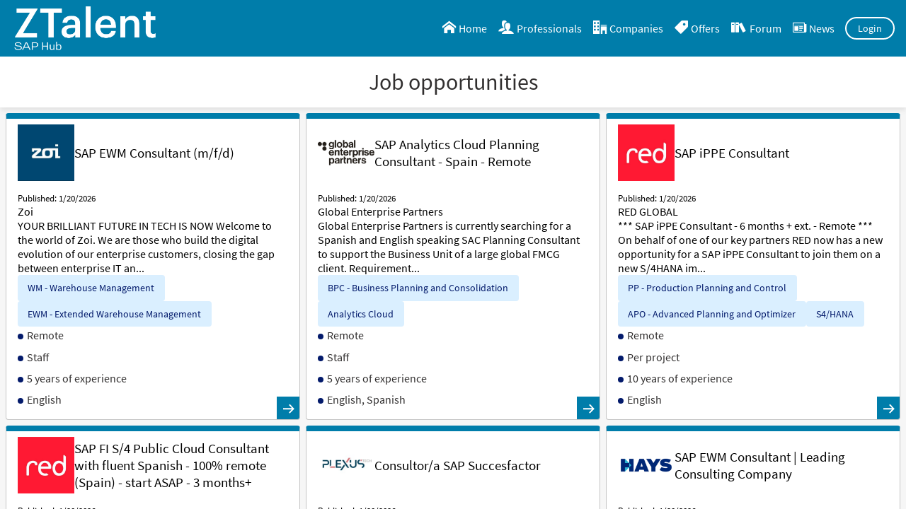

--- FILE ---
content_type: text/html; charset=utf-8
request_url: https://ztalent.tech/JobPostings
body_size: 48197
content:




<!DOCTYPE html>
<html lang="en">
<head>
  <meta charset="UTF-8">
  


<script>
  window.onNotificationCountChanged = window.onNotificationCountChanged || [];  
  window.notificationCountChanged = function(count) {
    window.onNotificationCountChanged.forEach(function(callback) {
      callback(count);
    });
  }
</script>


  <script>
    window.dataLayer = window.dataLayer || [];
    function gtag() { dataLayer.push(arguments); }

    gtag('consent', 'default', {
      'ad_storage': 'denied',
      'ad_user_data': 'denied',
      'ad_personalization': 'denied',
      'analytics_storage': 'denied'
    });
  </script>

  <script>(function(w,d,s,l,i){w[l]=w[l]||[];w[l].push({'gtm.start':
  new Date().getTime(),event:'gtm.js'});var f=d.getElementsByTagName(s)[0],
  j=d.createElement(s),dl=l!='dataLayer'?'&l='+l:'';j.async=true;j.src=
  'https://www.googletagmanager.com/gtm.js?id='+i+dl;f.parentNode.insertBefore(j,f);
  })(window,document,'script','dataLayer','GTM-MGDJ8M9');</script>
  <noscript>
    <iframe src="https://www.googletagmanager.com/ns.html?id=GTM-MGDJ8M9" height="0" width="0" style="display:none;visibility:hidden"></iframe>
  </noscript>





<script>(function(){let n=[];const t=n=>typeof n=="function";window.ready=function(i){t(i)&&n.push(i)};window.addEventListener("DOMContentLoaded",function(){window.ready=function(n){t(n)&&n.apply(window)};n.forEach(n=>n.apply(window));n.length=0;n=null},{once:!0})})();</script>
  <meta name="viewport" content="width=device-width, initial-scale=1.0">
  <title>ZTalent | Job opportunities</title>
  
  
    <link rel="stylesheet" href="/css/styleV2.min.css?v=mwUHnhQBp9WWV6RFaXYtT-gU7IZvyHIqhLBh0Y9TIjs" />
  

  
  <meta name="robots" content="index, follow" />
  <meta name="description" content="Discover the largest SAP employment portal. More than 100 companies are looking for SAP experts. Access all our offers and get your ideal job." />
  <meta lang="en" />
  <meta name="keywords" content="sap employment, sap projects, sap job openings" />
  <meta itemprop="name" content="Discover all SAP job openings" />
  <meta itemprop="description" content="Discover the largest SAP employment portal. More than 100 companies are looking for SAP experts. Access all our offers and get your ideal job." />
  <meta itemprop="url" content="https://ztalent.tech/JobPostings" />
  <meta itemprop="logo" content="https://ztalent.tech/img/ztalent-logo-sm.png" />
  <meta property="og:url" content="https://ztalent.tech/JobPostings" />
  <meta property="og:image" content="https://ztalent.tech/img/ztalent-logo-sm.png" />
  <meta property="og:site_name" content="ZTalent" />
  <meta property="og:title" content="Discover all SAP job openings" />
  <meta property="og:description" content="Discover the largest SAP employment portal. More than 100 companies are looking for SAP experts. Access all our offers and get your ideal job." />


    

  
</head>

<body>
  <div id="MainApp">
    


<header class="v3">
  <a href="/Home" class="logo"><img src="/img/ztalent-logo-negativo.png" alt="ZTalent" title="ZTalent"></a>
  <div class="navigation">
    



<a class="headerlink" href="/" title="Home"><i class="icon-home"></i><span>Home</span></a>
<a class="headerlink hide-on-small" title="Professionals" href="/Candidates"><i class="icon-users"></i><span>Professionals</span></a>
<a class="headerlink hide-on-small" title="Companies" href="/Companies"><i class="icon-office"></i><span>Companies</span></a>
<a class="headerlink hide-on-small" title="Offers" href="/JobPostings"><i class="icon-price-tag"></i><span>Offers</span></a>
<a class="headerlink hide-on-small" href="/forum" title="Forum"><i class="icon-books"></i><span>Forum</span></a>
<a class="headerlink hide-on-small" href="/news" title="News"><i class="icon-newspaper"></i><span>News</span></a>

<div class="header-dropdown">
  <a style="cursor:pointer;">
    <i class="icon-search"></i><span>Search</span>
  </a>
  <div class="dropdown-content-header">
    <a title="Offers" href="/JobPostings">Offers</a>
    <a title="Professionals" href="/Candidates">Professionals</a>
    <a title="Companies" href="/Companies">Companies</a>
  </div>
</div>

<div class="header-dropdown">
  <a style="cursor:pointer;">
    <i class="icon-users"></i><span>Community</span>
  </a>
  <div class="dropdown-content-header">
    <a href="/forum" title="Forum">Forum</a>
    <a href="/news" title="News">News</a>
  </div>
</div>




  <button class="alternate inverse rounded" onclick="dialogs.fromTemplate('#ModalLoginTemplate');">Login</button>

  </div>
</header>




  <template id="ModalLoginTemplate">
    <dialog id="ModalLogin" class="dialog-box">
      <div class="header">
        <h2>Welcome!</h2>
        <span class="close-modal" onclick="this.closest('dialog')?.close();"></span>
      </div>

      <form class="contents column" method="post" action="/Auth">
        <p class="center">Access your ZTalent account</p>
        <a class="linkedInLogin" href="/Auth/LinkedInLogin">Access with LinkedIn if you are a SAP professional</a>
        <div class="center">o</div>
        
        <input class="" name="Email" type="email" placeholder="E-mail" id="emailLogin" required />
        <input class="" name="Password" type="password" placeholder="Password" id="passLogin" required />
        <a href="/Auth/ForgotPassword" class="center" role="link">I&#x27;ve forgotten my password</a>
        <button type="submit" class="secondary large fill-width">Access</button>
        <a class="center" href="/CandidatePreregistration">New to ZTalent? <span class="clickable" role="link">Register here</span></a>
      <input name="__RequestVerificationToken" type="hidden" value="CfDJ8Fti6jaTTQhBhfrscI6e5yt9tlFywG7uj1Kx5J0GNUfxWfWgx9fsk8ZOt4ZG1gYSNDw7I46hI4yDjwSpSNVnc_S6YTZG1Gs5htThMMMMPTnaiCA0z90ufB0L-zC6mcnWkfgQna6BKucRiLkUJyNKjQY" /></form>
    </dialog>
  </template>
  <template id="ModalNewAccountTemplate">
    <dialog id="ModalNewAccount" class="dialog-box">
      <span class="close-modal" onclick="this.closest('dialog')?.close();"></span>
      <div class="contents column">
        <img src="/img/ztalent-logo-negativo.png" alt="ZTalent Logo">
        <div class="command-strip">
          <span role="button" class="secondary large" onclick="dialogs.fromTemplate('#ModalRegisterCandidateTemplate');">I&#x27;m a SAP Professional</span>
          <a class="alternate inverse large" role="button" href="/ClientPreregistration">I&#x27;m a company</a>
        </div>
      </div>
    </dialog>
  </template>
  <template id="ModalRegisterCandidateTemplate">
    <dialog id="ModalRegisterCandidate" class="dialog-box">
      <div class="header">
        <h2>Create a ZTalent account</h2>
        <span class="close-modal" onclick="this.closest('dialog')?.close();"></span>
      </div>

      <div class="contents column">
        <a class="linkedInLogin fill-width" href="/Auth/LinkedInLogin">Register with LinkedIn</a>
        <span class="center">o</span>
        <a role="button" class="secondary large" href="/CandidatePreregistration">Register</a>
      </div>
    </dialog>
  </template>


<script>

  ready(function () {
      const mainNav = document.querySelector('header.v3');
      if (mainNav) {
          const navBarContainer = mainNav.parentElement;
          navBarContainer?.addEventListener(
              "scroll",
              () => mainNav.classList.toggle('fixed', navBarContainer.scrollTop > 0)
          );

          let oldHeight = -1;
          let frames = 0;

          const updateHeight = function() {
            const newHeight = mainNav.clientHeight;
            if (newHeight !== oldHeight)
            {
              document.documentElement.style.setProperty('--header-height', `${newHeight}px`);
              oldHeight = newHeight;
              frames = 240;
            }
            if (frames)
            {
              frames--;
              requestAnimationFrame(updateHeight);
            }
          }
          updateHeight();
          window.addEventListener('resize', updateHeight);
      }
  });

</script>

      <style>
        main {
          margin: auto;
        }
      </style>
      <main>
        




  <style>

  #tag-inputs-container {
    display: flex;
    flex-wrap: wrap;
    align-content: flex-start;
    overflow-y: auto;
    padding: .15em;
    min-height: 40px;
    max-height: 120px;
    border: solid 1px #747474;
    border-radius: 4px;
    box-sizing: border-box;
    gap: 0.3em;
  }

    #tag-inputs-container .pill {
      display: flex;
      align-items: center;
      height: calc(40px - 0.6em);
      padding: 0.4em;
      box-sizing: border-box;
      overflow: hidden;
      font-size: 1em;
      background-color: inherit !important;
      width: 100%;
    }

      #tag-inputs-container .pill .remove {
        margin: 0;
      }

    #tag-inputs-container .tag-input {
      border: none !important;
      background: transparent !important;
      white-space: normal;
      overflow: hidden;
      width: 100%;
    }


    .no-login-panel {
        text-align: center;
        padding: 2em 0;
        margin: 2em auto;
    }

        .no-login-panel h3 {
            font-size: 2.4em;
            margin-bottom: 1em;
        }

        .no-login-panel p {
            margin-bottom: 1.6em;
        }

        .no-login-panel .cta {
            margin: 0 auto;
        }

  </style>

  <div class="header-private page">
    <h1 class="center">Job opportunities</h1>
  </div>

  <div class="panel-container column">
    <div class="column asideleft">

      <div class="row wrap max-items-3 md-max-items-2 sm-max-items-1">
          

<div class="card-job">
  <a href="/JobPostings/4062">

    <div class="content">
      <div class="row content-center">
          <img class="avatar-company small" src="/Images/K482" onerror="this.src='/img/empresa.jpg';" onload="this.classList.add('loaded');" alt="Zoi" />
        <h2>SAP EWM Consultant (m/f/d)</h2>
      </div>
    </div>

    <div class="content column">
        <small>Published: 1/20/2026</small>
        <p>Zoi</p>
          <p>YOUR BRILLIANT FUTURE IN TECH IS NOW Welcome to the world of Zoi. We are those who build the digital evolution of our enterprise customers, closing the gap between enterprise IT an...</p>

        <div class="row wrap">
              <span class="pill">WM - Warehouse Management</span>
              <span class="pill">EWM - Extended Warehouse Management</span>
        </div>

      <ul class="bulleted">
          <li>Remote</li>

          <li>Staff</li>

          <li>5 years of experience</li>

          <li>English</li>
      </ul>
    </div>
    <div class="arrow-right">
      <svg>
        <path d="M0.5 9.35772H20.9956L14.2001 2.29941L16.4134 0L27 11L16.4134 22L14.2001 19.7006L20.9956 12.6423H0.5V9.35772Z" fill="#ffffff"></path>
      </svg>
    </div>
  </a>
</div>

          

<div class="card-job">
  <a href="/JobPostings/4061">

    <div class="content">
      <div class="row content-center">
          <img class="avatar-company small" src="/Images/K389" onerror="this.src='/img/empresa.jpg';" onload="this.classList.add('loaded');" alt="Global Enterprise Partners" />
        <h2>SAP Analytics Cloud Planning Consultant - Spain - Remote</h2>
      </div>
    </div>

    <div class="content column">
        <small>Published: 1/20/2026</small>
        <p>Global Enterprise Partners</p>
          <p>Global Enterprise Partners is currently searching for a Spanish and English speaking SAC Planning Consultant to support the Business Unit of a large global FMCG client. Requirement...</p>

        <div class="row wrap">
              <span class="pill">BPC - Business Planning and Consolidation</span>
              <span class="pill">Analytics Cloud</span>
        </div>

      <ul class="bulleted">
          <li>Remote</li>

          <li>Staff</li>

          <li>5 years of experience</li>

          <li>English, Spanish</li>
      </ul>
    </div>
    <div class="arrow-right">
      <svg>
        <path d="M0.5 9.35772H20.9956L14.2001 2.29941L16.4134 0L27 11L16.4134 22L14.2001 19.7006L20.9956 12.6423H0.5V9.35772Z" fill="#ffffff"></path>
      </svg>
    </div>
  </a>
</div>

          

<div class="card-job">
  <a href="/JobPostings/4060">

    <div class="content">
      <div class="row content-center">
          <img class="avatar-company small" src="/Images/K391" onerror="this.src='/img/empresa.jpg';" onload="this.classList.add('loaded');" alt="RED GLOBAL" />
        <h2>SAP iPPE Consultant</h2>
      </div>
    </div>

    <div class="content column">
        <small>Published: 1/20/2026</small>
        <p>RED GLOBAL</p>
          <p>*** SAP iPPE Consultant - 6 months &#x2B; ext. - Remote *** On behalf of one of our key partners RED now has a new opportunity for a SAP iPPE Consultant to join them on a new S/4HANA im...</p>

        <div class="row wrap">
              <span class="pill">PP - Production Planning and Control</span>
              <span class="pill">APO - Advanced Planning and Optimizer</span>
              <span class="pill">S4/HANA</span>
        </div>

      <ul class="bulleted">
          <li>Remote</li>

          <li>Per project</li>

          <li>10 years of experience</li>

          <li>English</li>
      </ul>
    </div>
    <div class="arrow-right">
      <svg>
        <path d="M0.5 9.35772H20.9956L14.2001 2.29941L16.4134 0L27 11L16.4134 22L14.2001 19.7006L20.9956 12.6423H0.5V9.35772Z" fill="#ffffff"></path>
      </svg>
    </div>
  </a>
</div>

          

<div class="card-job">
  <a href="/JobPostings/4059">

    <div class="content">
      <div class="row content-center">
          <img class="avatar-company small" src="/Images/K391" onerror="this.src='/img/empresa.jpg';" onload="this.classList.add('loaded');" alt="RED GLOBAL" />
        <h2>SAP FI S/4 Public Cloud Consultant with fluent Spanish - 100% remote (Spain) - start ASAP - 3 months&#x2B; </h2>
      </div>
    </div>

    <div class="content column">
        <small>Published: 1/20/2026</small>
        <p>RED GLOBAL</p>
          <p>We are looking for an experienced SAP FI S/4HANA Public Cloud Consultant with strong Finance expertise and solid knowledge of Spanish fiscal regulations. Key Responsibilities Parti...</p>

        <div class="row wrap">
              <span class="pill">FI - Financial Accounting</span>
        </div>

      <ul class="bulleted">
          <li>Remote</li>

          <li>Per project</li>

          <li>4 years of experience</li>

          <li>Spanish</li>
      </ul>
    </div>
    <div class="arrow-right">
      <svg>
        <path d="M0.5 9.35772H20.9956L14.2001 2.29941L16.4134 0L27 11L16.4134 22L14.2001 19.7006L20.9956 12.6423H0.5V9.35772Z" fill="#ffffff"></path>
      </svg>
    </div>
  </a>
</div>

          

<div class="card-job">
  <a href="/JobPostings/4057">

    <div class="content">
      <div class="row content-center">
          <img class="avatar-company small" src="/Images/K468" onerror="this.src='/img/empresa.jpg';" onload="this.classList.add('loaded');" alt="Plexus Tech" />
        <h2>Consultor/a SAP Succesfactor </h2>
      </div>
    </div>

    <div class="content column">
        <small>Published: 1/20/2026</small>
        <p>Plexus Tech</p>
          <p>Somos Plexus Tech. Una compa&#xF1;&#xED;a tecnol&#xF3;gica especializada en servicios y productos IT, basados en la innovaci&#xF3;n y el desarrollo. Fundada en el talento y las capacidades de nuestra ...</p>

        <div class="row wrap">
              <span class="pill">HCM(HR) - Human Capital Management</span>
              <span class="pill">PY - Payroll</span>
              <span class="pill">SuccessFactors</span>
        </div>

      <ul class="bulleted">
            <li>Barcelona</li>
            <li>Hybrid</li>

          <li>Staff</li>

          <li>5 years of experience</li>

          <li>English</li>
      </ul>
    </div>
    <div class="arrow-right">
      <svg>
        <path d="M0.5 9.35772H20.9956L14.2001 2.29941L16.4134 0L27 11L16.4134 22L14.2001 19.7006L20.9956 12.6423H0.5V9.35772Z" fill="#ffffff"></path>
      </svg>
    </div>
  </a>
</div>

          

<div class="card-job">
  <a href="/JobPostings/4056">

    <div class="content">
      <div class="row content-center">
          <img class="avatar-company small" src="/Images/K437" onerror="this.src='/img/empresa.jpg';" onload="this.classList.add('loaded');" alt="Hays" />
        <h2>SAP EWM Consultant | Leading Consulting Company</h2>
      </div>
    </div>

    <div class="content column">
        <small>Published: 1/20/2026</small>
        <p>Hays</p>
          <p>La tua nuova azienda La nostra azienda cliente &#xE8; principale leader a livello italiano nel settore della consulenza in ambito SAP. Il tuo nuovo ruolo In un&#x27;ottica di potenziamento e...</p>

        <div class="row wrap">
              <span class="pill">EWM - Extended Warehouse Management</span>
        </div>

      <ul class="bulleted">
            <li>Monza e Brianza</li>
            <li>Hybrid</li>

          <li>Staff</li>

          <li>2 years of experience</li>

          <li>Italian</li>
      </ul>
    </div>
    <div class="arrow-right">
      <svg>
        <path d="M0.5 9.35772H20.9956L14.2001 2.29941L16.4134 0L27 11L16.4134 22L14.2001 19.7006L20.9956 12.6423H0.5V9.35772Z" fill="#ffffff"></path>
      </svg>
    </div>
  </a>
</div>

          

<div class="card-job">
  <a href="/JobPostings/4055">

    <div class="content">
      <div class="row content-center">
          <img class="avatar-company small" src="/Images/K486" onerror="this.src='/img/empresa.jpg';" onload="this.classList.add('loaded');" alt="K2 Partnering Solutions" />
        <h2>Freelance SAP EWM Consultant </h2>
      </div>
    </div>

    <div class="content column">
        <small>Published: 1/20/2026</small>
        <p>K2 Partnering Solutions</p>
          <p>En nombre de uno de nuestros clientes, actualmente estamos buscando un Consultor SAP EWM Freelance. Proyecto / Contexto del cliente: Soporte y evoluci&#xF3;n de soluciones de almac&#xE9;n en...</p>

        <div class="row wrap">
              <span class="pill">EWM - Extended Warehouse Management</span>
        </div>

      <ul class="bulleted">
            <li>Madrid</li>
            <li>Hybrid</li>

          <li>Freelance / Per project</li>

          <li>4 years of experience</li>

          <li>Spanish</li>
      </ul>
    </div>
    <div class="arrow-right">
      <svg>
        <path d="M0.5 9.35772H20.9956L14.2001 2.29941L16.4134 0L27 11L16.4134 22L14.2001 19.7006L20.9956 12.6423H0.5V9.35772Z" fill="#ffffff"></path>
      </svg>
    </div>
  </a>
</div>

          

<div class="card-job">
  <a href="/JobPostings/4054">

    <div class="content">
      <div class="row content-center">
          <img class="avatar-company small" src="/Images/K468" onerror="this.src='/img/empresa.jpg';" onload="this.classList.add('loaded');" alt="Plexus Tech" />
        <h2>Consultor/a SAP BASIS </h2>
      </div>
    </div>

    <div class="content column">
        <small>Published: 1/20/2026</small>
        <p>Plexus Tech</p>
          <p>Somos Plexus Tech. Una compa&#xF1;&#xED;a tecnol&#xF3;gica especializada en servicios y productos IT, fundada en el talento y las capacidades de nuestra gente, m&#xE1;s de 4.000 profesionales desarrol...</p>

        <div class="row wrap">
              <span class="pill">BC - Basis Components</span>
        </div>

      <ul class="bulleted">
          <li>Remote</li>

          <li>Staff</li>

          <li>8 years of experience</li>

          <li>English</li>
      </ul>
    </div>
    <div class="arrow-right">
      <svg>
        <path d="M0.5 9.35772H20.9956L14.2001 2.29941L16.4134 0L27 11L16.4134 22L14.2001 19.7006L20.9956 12.6423H0.5V9.35772Z" fill="#ffffff"></path>
      </svg>
    </div>
  </a>
</div>

          

<div class="card-job">
  <a href="/JobPostings/4052">

    <div class="content">
      <div class="row content-center">
          <img class="avatar-company small" src="/Images/K395" onerror="this.src='/img/empresa.jpg';" onload="this.classList.add('loaded');" alt="MASLOW" />
        <h2>SENIOR SAP FI S4/HANA CONSULTANT</h2>
      </div>
    </div>

    <div class="content column">
        <small>Published: 1/19/2026</small>
        <p>MASLOW</p>
          <p>Senior SAP FI S/4HANA Consultant Contract: 3-6&#x2B; month duration Hybrid / Lisbon We are working with a fast-growing technology consulting firm delivering high-impact SAP-driven digit...</p>

        <div class="row wrap">
              <span class="pill">TR - Treasury</span>
              <span class="pill">FICO</span>
        </div>

      <ul class="bulleted">
            <li>Grande Lisboa</li>
            <li>Hybrid</li>

          <li>Per project</li>

          <li>4 years of experience</li>

          <li>English, Portuguese</li>
      </ul>
    </div>
    <div class="arrow-right">
      <svg>
        <path d="M0.5 9.35772H20.9956L14.2001 2.29941L16.4134 0L27 11L16.4134 22L14.2001 19.7006L20.9956 12.6423H0.5V9.35772Z" fill="#ffffff"></path>
      </svg>
    </div>
  </a>
</div>

          

<div class="card-job">
  <a href="/JobPostings/4051">

    <div class="content">
      <div class="row content-center">
          <img class="avatar-company small" src="/Images/K531" onerror="this.src='/img/empresa.jpg';" onload="this.classList.add('loaded');" alt="Cavendish Professionals" />
        <h2>Senior SAP ABAP Developer with HCM</h2>
      </div>
    </div>

    <div class="content column">
        <small>Published: 1/19/2026</small>
        <p>Cavendish Professionals</p>
          <p>Our client, the world&#x2019;s leading IT consulting organisations is looking for a Senior ABAP Developer with HCM focus to shape the future of their digital transformation across Germany...</p>

        <div class="row wrap">
              <span class="pill">ABAP</span>
              <span class="pill">Fiori</span>
              <span class="pill">HCM</span>
        </div>

      <ul class="bulleted">
            <li>Hybrid</li>

          <li>Staff</li>

          <li>10 years of experience</li>

          <li>German, English</li>
      </ul>
    </div>
    <div class="arrow-right">
      <svg>
        <path d="M0.5 9.35772H20.9956L14.2001 2.29941L16.4134 0L27 11L16.4134 22L14.2001 19.7006L20.9956 12.6423H0.5V9.35772Z" fill="#ffffff"></path>
      </svg>
    </div>
  </a>
</div>

          

<div class="card-job">
  <a href="/JobPostings/4050">

    <div class="content">
      <div class="row content-center">
          <img class="avatar-company small" src="/Images/K486" onerror="this.src='/img/empresa.jpg';" onload="this.classList.add('loaded');" alt="K2 Partnering Solutions" />
        <h2>SAP HCM PY( (freelance)</h2>
      </div>
    </div>

    <div class="content column">
        <small>Published: 1/19/2026</small>
        <p>K2 Partnering Solutions</p>
          <p>On behalf of our client, we are currently looking for a SAP HCM Spanish Payroll Consultant Project / Customer background: Our client is providing HR and payroll support services to...</p>

        <div class="row wrap">
              <span class="pill">PY - Payroll</span>
              <span class="pill">HCM</span>
        </div>

      <ul class="bulleted">
            <li>Hybrid</li>

          <li>Per project</li>

          <li>5 years of experience</li>

          <li>Spanish</li>
      </ul>
    </div>
    <div class="arrow-right">
      <svg>
        <path d="M0.5 9.35772H20.9956L14.2001 2.29941L16.4134 0L27 11L16.4134 22L14.2001 19.7006L20.9956 12.6423H0.5V9.35772Z" fill="#ffffff"></path>
      </svg>
    </div>
  </a>
</div>

          

<div class="card-job">
  <a href="/JobPostings/4049">

    <div class="content">
      <div class="row content-center">
          <img class="avatar-company small" src="/Images/K486" onerror="this.src='/img/empresa.jpg';" onload="this.classList.add('loaded');" alt="K2 Partnering Solutions" />
        <h2>SAP FI-CO Consultant</h2>
      </div>
    </div>

    <div class="content column">
        <small>Published: 1/19/2026</small>
        <p>K2 Partnering Solutions</p>
          <p>SAP S/4HANA Finance &amp; Controlling Consultant Sedi: Roma, Milano (con aperture su Torino e Padova) Modalit&#xE0;: Hybrid Settore: Management &amp; Technology Consulting Entra a far parte di ...</p>

        <div class="row wrap">
              <span class="pill">FICO</span>
              <span class="pill">S4/HANA</span>
        </div>

      <ul class="bulleted">
            <li>Milano</li>
              <li>Roma</li>

          <li>Staff</li>

          <li>3 years of experience</li>

          <li>English</li>
      </ul>
    </div>
    <div class="arrow-right">
      <svg>
        <path d="M0.5 9.35772H20.9956L14.2001 2.29941L16.4134 0L27 11L16.4134 22L14.2001 19.7006L20.9956 12.6423H0.5V9.35772Z" fill="#ffffff"></path>
      </svg>
    </div>
  </a>
</div>

          

<div class="card-job">
  <a href="/JobPostings/4048">

    <div class="content">
      <div class="row content-center">
          <img class="avatar-company small" src="/Images/K482" onerror="this.src='/img/empresa.jpg';" onload="this.classList.add('loaded');" alt="Zoi" />
        <h2>SAP BTP Developer (m/f/d)</h2>
      </div>
    </div>

    <div class="content column">
        <small>Published: 1/19/2026</small>
        <p>Zoi</p>
          <p>YOUR BRILLIANT FUTURE IN TECH IS NOW Welcome to the world of Zoi. We are those who build the digital evolution of our enterprise customers, closing the gap between enterprise IT an...</p>

        <div class="row wrap">
              <span class="pill">Fiori</span>
              <span class="pill">UI5 - User Interface for HTML5</span>
              <span class="pill">BTP - Business Technology Platform</span>
        </div>

      <ul class="bulleted">
          <li>Remote</li>

          <li>Staff</li>

          <li>6 years of experience</li>

          <li>German, English</li>
      </ul>
    </div>
    <div class="arrow-right">
      <svg>
        <path d="M0.5 9.35772H20.9956L14.2001 2.29941L16.4134 0L27 11L16.4134 22L14.2001 19.7006L20.9956 12.6423H0.5V9.35772Z" fill="#ffffff"></path>
      </svg>
    </div>
  </a>
</div>

          

<div class="card-job">
  <a href="/JobPostings/4047">

    <div class="content">
      <div class="row content-center">
          <img class="avatar-company small" src="/Images/K468" onerror="this.src='/img/empresa.jpg';" onload="this.classList.add('loaded');" alt="Plexus Tech" />
        <h2>Consultores/as Senior SAP </h2>
      </div>
    </div>

    <div class="content column">
        <small>Published: 1/19/2026</small>
        <p>Plexus Tech</p>
          <p>&#xDA;nete a Plexus Tech. Nos encontramos en b&#xFA;squeda de Consultores/as Senior- SAP, con amplia experiencia. REQUISITOS: Consultor Senior SAP SD con m&#xE1;s de 6 a&#xF1;os experiencia en proyect...</p>

        <div class="row wrap">
              <span class="pill">SD - Sales and Distribution</span>
              <span class="pill">HCM(HR) - Human Capital Management</span>
              <span class="pill">LO - Logistics</span>
        </div>

      <ul class="bulleted">
            <li>Hybrid</li>

          <li>Staff</li>

          <li>6 years of experience</li>

          <li>English</li>
      </ul>
    </div>
    <div class="arrow-right">
      <svg>
        <path d="M0.5 9.35772H20.9956L14.2001 2.29941L16.4134 0L27 11L16.4134 22L14.2001 19.7006L20.9956 12.6423H0.5V9.35772Z" fill="#ffffff"></path>
      </svg>
    </div>
  </a>
</div>

          

<div class="card-job">
  <a href="/JobPostings/4046">

    <div class="content">
      <div class="row content-center">
          <img class="avatar-company small" src="/Images/K460" onerror="this.src='/img/empresa.jpg';" onload="this.classList.add('loaded');" alt="Krell Consulting" />
        <h2>Consultor/a senior SAP MDG / H&#xED;brido</h2>
      </div>
    </div>

    <div class="content column">
        <small>Published: 1/19/2026</small>
        <p>Krell Consulting</p>
          <p>&#x1F4CD; Modalidad y ubicaci&#xF3;n: H&#xED;brido en Madrid norte. Se valoran igualmente candidaturas 100% remoto. &#x1F4DD; Descripci&#xF3;n del proyecto Incorporaci&#xF3;n de un/a Consultor/a Senior SAP MDG espe...</p>

        <div class="row wrap">
              <span class="pill">MDG - Master Data Governance</span>
        </div>

      <ul class="bulleted">
            <li>Madrid</li>
            <li>Hybrid</li>

          <li>Staff</li>

          <li>3 years of experience</li>

          <li>English</li>
      </ul>
    </div>
    <div class="arrow-right">
      <svg>
        <path d="M0.5 9.35772H20.9956L14.2001 2.29941L16.4134 0L27 11L16.4134 22L14.2001 19.7006L20.9956 12.6423H0.5V9.35772Z" fill="#ffffff"></path>
      </svg>
    </div>
  </a>
</div>

          

<div class="card-job">
  <a href="/JobPostings/4045">

    <div class="content">
      <div class="row content-center">
          <img class="avatar-company small" src="/Images/K425" onerror="this.src='/img/empresa.jpg';" onload="this.classList.add('loaded');" alt="RECRUIT121" />
        <h2>SAP PP/DS Consultant</h2>
      </div>
    </div>

    <div class="content column">
        <small>Published: 1/19/2026</small>
        <p>RECRUIT121</p>
          <p>Recruit 121 is currently looking for a Senior SAP PP/DS Consultant to join an Engineering-to-Stock (E2S) Production Team on a major SAP roll-out project. This is a 100% remote cont...</p>

        <div class="row wrap">
              <span class="pill">PP/DS : Production Planning an Detailed Scheduling</span>
        </div>

      <ul class="bulleted">
          <li>Remote</li>

          <li>Per project</li>

          <li>7 years of experience</li>

          <li>English, Spanish</li>
      </ul>
    </div>
    <div class="arrow-right">
      <svg>
        <path d="M0.5 9.35772H20.9956L14.2001 2.29941L16.4134 0L27 11L16.4134 22L14.2001 19.7006L20.9956 12.6423H0.5V9.35772Z" fill="#ffffff"></path>
      </svg>
    </div>
  </a>
</div>

          

<div class="card-job">
  <a href="/JobPostings/4044">

    <div class="content">
      <div class="row content-center">
          <img class="avatar-company small" src="/Images/K423" onerror="this.src='/img/empresa.jpg';" onload="this.classList.add('loaded');" alt="eligo" />
        <h2>Consulente SAP FI - TR</h2>
      </div>
    </div>

    <div class="content column">
        <small>Published: 1/19/2026</small>
        <p>eligo</p>
          <p>Napoli, Italy &#x20AC;0 - &#x20AC;45000 per annum SAP FI-TR Consultant Milan, Rome, Naples A leading SAP Platinum Partner is looking for an experienced SAP FI-TR Consultant to join its team in M...</p>

        <div class="row wrap">
              <span class="pill">FI - Financial Accounting</span>
              <span class="pill">TR - Treasury</span>
        </div>

      <ul class="bulleted">
            <li>Milano</li>
              <li>Rome - Napoles</li>
            <li>Hybrid</li>

          <li>Staff</li>

          <li>3 years of experience</li>

          <li>English</li>
      </ul>
    </div>
    <div class="arrow-right">
      <svg>
        <path d="M0.5 9.35772H20.9956L14.2001 2.29941L16.4134 0L27 11L16.4134 22L14.2001 19.7006L20.9956 12.6423H0.5V9.35772Z" fill="#ffffff"></path>
      </svg>
    </div>
  </a>
</div>

          

<div class="card-job">
  <a href="/JobPostings/4043">

    <div class="content">
      <div class="row content-center">
          <img class="avatar-company small" src="/Images/K404" onerror="this.src='/img/empresa.jpg';" onload="this.classList.add('loaded');" alt="Washington Frank" />
        <h2>SAP SD - MM - CO</h2>
      </div>
    </div>

    <div class="content column">
        <small>Published: 1/19/2026</small>
        <p>Washington Frank</p>
          <p>&#x1F50D; SAP MM o SD o CO Consultant &#x2013; Societ&#xE0; di Consulenza &#x2013; MILANO &#x1F4BC; Tipo di contratto: Tempo indeterminato / Collaborazione professionale &#x1F4C5; Esperienza richiesta: 3-4 anni &#x1F393; Titolo...</p>

        <div class="row wrap">
              <span class="pill">CO - Controlling</span>
              <span class="pill">SD - Sales and Distribution</span>
              <span class="pill">MM - Materials Management</span>
        </div>

      <ul class="bulleted">
            <li>Milano</li>
            <li>Hybrid</li>

          <li>Staff</li>

          <li>3 years of experience</li>

          <li>Italian</li>
      </ul>
    </div>
    <div class="arrow-right">
      <svg>
        <path d="M0.5 9.35772H20.9956L14.2001 2.29941L16.4134 0L27 11L16.4134 22L14.2001 19.7006L20.9956 12.6423H0.5V9.35772Z" fill="#ffffff"></path>
      </svg>
    </div>
  </a>
</div>

          

<div class="card-job">
  <a href="/JobPostings/4042">

    <div class="content">
      <div class="row content-center">
          <img class="avatar-company small" src="/Images/K410" onerror="this.src='/img/empresa.jpg';" onload="this.classList.add('loaded');" alt="Michael Page" />
        <h2>Consultor/a SAP SD</h2>
      </div>
    </div>

    <div class="content column">
        <small>Published: 1/16/2026</small>
        <p>Michael Page</p>
          <p>Forma parte de un grupo lider en innovaci&#xF3;n tecnolog&#xED;ca Posibilidad de crecimiento y desarrollo dentro de la empresa &#xBF;D&#xF3;nde vas a trabajar? Compa&#xF1;&#xED;a global con fuerte presencia int...</p>

        <div class="row wrap">
              <span class="pill">SD - Sales and Distribution</span>
        </div>

      <ul class="bulleted">
            <li>Vizcaya</li>
              <li>Bilbao</li>
            <li>Hybrid</li>

          <li>Staff</li>

          <li>5 years of experience</li>

          <li>Spanish</li>
      </ul>
    </div>
    <div class="arrow-right">
      <svg>
        <path d="M0.5 9.35772H20.9956L14.2001 2.29941L16.4134 0L27 11L16.4134 22L14.2001 19.7006L20.9956 12.6423H0.5V9.35772Z" fill="#ffffff"></path>
      </svg>
    </div>
  </a>
</div>

          

<div class="card-job">
  <a href="/JobPostings/4041">

    <div class="content">
      <div class="row content-center">
          <img class="avatar-company small" src="/Images/K410" onerror="this.src='/img/empresa.jpg';" onload="this.classList.add('loaded');" alt="Michael Page" />
        <h2>SAP PP/PS Expert - End Client - Barcelona</h2>
      </div>
    </div>

    <div class="content column">
        <small>Published: 1/16/2026</small>
        <p>Michael Page</p>
          <p>Multinational company - Manufacturing industry Experience as SAP PP/PS Consultant &#xBF;D&#xF3;nde vas a trabajar? Multinational company _ Manufacturing Industry Descripci&#xF3;n You consult our ...</p>

        <div class="row wrap">
              <span class="pill">PP - Production Planning and Control</span>
              <span class="pill">PS - Project System</span>
        </div>

      <ul class="bulleted">
            <li>Barcelona</li>
            <li>Hybrid</li>

          <li>Staff</li>

          <li>6 years of experience</li>

          <li>English</li>
      </ul>
    </div>
    <div class="arrow-right">
      <svg>
        <path d="M0.5 9.35772H20.9956L14.2001 2.29941L16.4134 0L27 11L16.4134 22L14.2001 19.7006L20.9956 12.6423H0.5V9.35772Z" fill="#ffffff"></path>
      </svg>
    </div>
  </a>
</div>

          

<div class="card-job">
  <a href="/JobPostings/4040">

    <div class="content">
      <div class="row content-center">
          <img class="avatar-company small" src="/Images/K477" onerror="this.src='/img/empresa.jpg';" onload="this.classList.add('loaded');" alt="Otto Group Solution Provider" />
        <h2>SAP VIM IT Consultant</h2>
      </div>
    </div>

    <div class="content column">
        <small>Published: 1/16/2026</small>
        <p>Otto Group Solution Provider</p>
          <p>What will you do? Design new processes for supplier billing (logistical invoice verification, vendor invoice management from OpenText, credit note procedures, etc.) based on S/4HAN...</p>

        <div class="row wrap">
              <span class="pill">VIM - Vendor Invoice Management</span>
        </div>

      <ul class="bulleted">
            <li>Madrid</li>
            <li>Hybrid</li>

          <li>Staff</li>

          <li>7 years of experience</li>

          <li>English</li>
      </ul>
    </div>
    <div class="arrow-right">
      <svg>
        <path d="M0.5 9.35772H20.9956L14.2001 2.29941L16.4134 0L27 11L16.4134 22L14.2001 19.7006L20.9956 12.6423H0.5V9.35772Z" fill="#ffffff"></path>
      </svg>
    </div>
  </a>
</div>

          

<div class="card-job">
  <a href="/JobPostings/4039">

    <div class="content">
      <div class="row content-center">
          <img class="avatar-company small" src="/Images/K425" onerror="this.src='/img/empresa.jpg';" onload="this.classList.add('loaded');" alt="RECRUIT121" />
        <h2>SAP BTP Consultant (m/f/d) &#x2013; German speaking</h2>
      </div>
    </div>

    <div class="content column">
        <small>Published: 1/16/2026</small>
        <p>RECRUIT121</p>
          <p>Please note that this is a German speaking requirement - please only apply if you have min. German C1 skills. Freelance SAP BTP Consultant (m/w/d) &#x2013; German speaking Schwerpunkt: SA...</p>

        <div class="row wrap">
              <span class="pill">BTP - Business Technology Platform</span>
        </div>

      <ul class="bulleted">
          <li>Remote</li>

          <li>Freelance</li>

          <li>7 years of experience</li>

          <li>German</li>
      </ul>
    </div>
    <div class="arrow-right">
      <svg>
        <path d="M0.5 9.35772H20.9956L14.2001 2.29941L16.4134 0L27 11L16.4134 22L14.2001 19.7006L20.9956 12.6423H0.5V9.35772Z" fill="#ffffff"></path>
      </svg>
    </div>
  </a>
</div>

          

<div class="card-job">
  <a href="/JobPostings/4038">

    <div class="content">
      <div class="row content-center">
          <img class="avatar-company small" src="/Images/K411" onerror="this.src='/img/empresa.jpg';" onload="this.classList.add('loaded');" alt="Robert Walters" />
        <h2>SAP HANA Cloud Developer &#x2013; BTP (CONTRACT -12 month)</h2>
      </div>
    </div>

    <div class="content column">
        <small>Published: 1/16/2026</small>
        <p>Robert Walters</p>
          <p>SAP HANA Cloud Developer &#x2013; BTP Contrato temporal &#x2013; 12 meses | Cliente final | Proyecto estrat&#xE9;gico Buscamos un SAP HANA Cloud Developer para incorporarse a un gran cliente final en...</p>

        <div class="row wrap">
              <span class="pill">BTP - Business Technology Platform</span>
              <span class="pill">S4/HANA cloud</span>
        </div>

      <ul class="bulleted">
            <li>Barcelona</li>
            <li>Hybrid</li>

          <li>Per project</li>

          <li>7 years of experience</li>

          <li>Spanish</li>
      </ul>
    </div>
    <div class="arrow-right">
      <svg>
        <path d="M0.5 9.35772H20.9956L14.2001 2.29941L16.4134 0L27 11L16.4134 22L14.2001 19.7006L20.9956 12.6423H0.5V9.35772Z" fill="#ffffff"></path>
      </svg>
    </div>
  </a>
</div>

          

<div class="card-job">
  <a href="/JobPostings/4037">

    <div class="content">
      <div class="row content-center">
          <img class="avatar-company small" src="/Images/K391" onerror="this.src='/img/empresa.jpg';" onload="this.classList.add('loaded');" alt="RED GLOBAL" />
        <h2>Consultant SAP FICO / Consulante SAP FICO</h2>
      </div>
    </div>

    <div class="content column">
        <small>Published: 1/16/2026</small>
        <p>RED GLOBAL</p>
          <p>&#x1F4E2; RED recherche : Consultant(e) Freelance Fonctionnel SAP FICO &#x2013; Hybride &#x2013; &#xCE;le-de-France RED Global recherche actuellement un(e) Consultant(e) Fonctionnel SAP FICO pour intervenir...</p>

        <div class="row wrap">
              <span class="pill">FICO</span>
        </div>

      <ul class="bulleted">
            <li>Paris</li>
              <li>&#xCE;le-de-France</li>
            <li>Hybrid</li>

          <li>Staff</li>

          <li>7 years of experience</li>

          <li>English, French</li>
      </ul>
    </div>
    <div class="arrow-right">
      <svg>
        <path d="M0.5 9.35772H20.9956L14.2001 2.29941L16.4134 0L27 11L16.4134 22L14.2001 19.7006L20.9956 12.6423H0.5V9.35772Z" fill="#ffffff"></path>
      </svg>
    </div>
  </a>
</div>

          

<div class="card-job">
  <a href="/JobPostings/4036">

    <div class="content">
      <div class="row content-center">
          <img class="avatar-company small" src="/Images/K456" onerror="this.src='/img/empresa.jpg';" onload="this.classList.add('loaded');" alt="Experis" />
        <h2>CONSULTOR SAP SENIOR PP/ RMS / CONCUR/ EWM/ SFSF (M/H/X)</h2>
      </div>
    </div>

    <div class="content column">
        <small>Published: 1/15/2026</small>
        <p>Experis</p>
          <p>Seleccionamos varios consultores SAP para incorporaci&#xF3;n directa en la plantilla de uno de nuestros clientes de gran relevancia a nivel internacional. Buscamos: SAP SENIOR LOG&#xCD;STICA...</p>

        <div class="row wrap">
              <span class="pill">SD - Sales and Distribution</span>
              <span class="pill">PP - Production Planning and Control</span>
              <span class="pill">MM - Materials Management</span>
              <span class="pill">EWM - Extended Warehouse Management</span>
              <span class="pill">Concur</span>
        </div>

      <ul class="bulleted">
          <li>Remote</li>

          <li>Staff</li>

          <li>2 years of experience</li>

          <li>English</li>
      </ul>
    </div>
    <div class="arrow-right">
      <svg>
        <path d="M0.5 9.35772H20.9956L14.2001 2.29941L16.4134 0L27 11L16.4134 22L14.2001 19.7006L20.9956 12.6423H0.5V9.35772Z" fill="#ffffff"></path>
      </svg>
    </div>
  </a>
</div>

          

<div class="card-job">
  <a href="/JobPostings/4035">

    <div class="content">
      <div class="row content-center">
          <img class="avatar-company small" src="/Images/K423" onerror="this.src='/img/empresa.jpg';" onload="this.classList.add('loaded');" alt="eligo" />
        <h2>SAP SD Consultant</h2>
      </div>
    </div>

    <div class="content column">
        <small>Published: 1/15/2026</small>
        <p>eligo</p>
          <p>Location: Milano Budget: Fino a 55k annuali e possibilita&#x27; di ricevere auto aziendale (sulla base dell&#x27;esperienza) Sei un esperto consulente SAP SD in cerca di nuovi stimoli? Ti se...</p>

        <div class="row wrap">
              <span class="pill">SD - Sales and Distribution</span>
        </div>

      <ul class="bulleted">
            <li>Milano</li>

          <li>Staff</li>

          <li>5 years of experience</li>

          <li>Italian</li>
      </ul>
    </div>
    <div class="arrow-right">
      <svg>
        <path d="M0.5 9.35772H20.9956L14.2001 2.29941L16.4134 0L27 11L16.4134 22L14.2001 19.7006L20.9956 12.6423H0.5V9.35772Z" fill="#ffffff"></path>
      </svg>
    </div>
  </a>
</div>

          

<div class="card-job">
  <a href="/JobPostings/4034">

    <div class="content">
      <div class="row content-center">
          <img class="avatar-company small" src="/Images/K391" onerror="this.src='/img/empresa.jpg';" onload="this.classList.add('loaded');" alt="RED GLOBAL" />
        <h2>Sap Financial Accounting Consultant</h2>
      </div>
    </div>

    <div class="content column">
        <small>Published: 1/15/2026</small>
        <p>RED GLOBAL</p>
          <p>** SAP FI Consultant - Hybrid - Madrid** RED is supporting a client on a very exciting long-term SAP FI project for a large international company, and we&#x2019;re currently looking for a...</p>

        <div class="row wrap">
              <span class="pill">FI - Financial Accounting</span>
        </div>

      <ul class="bulleted">
            <li>Madrid</li>
            <li>Hybrid</li>

          <li>Per project</li>

          <li>7 years of experience</li>

          <li>English, Spanish</li>
      </ul>
    </div>
    <div class="arrow-right">
      <svg>
        <path d="M0.5 9.35772H20.9956L14.2001 2.29941L16.4134 0L27 11L16.4134 22L14.2001 19.7006L20.9956 12.6423H0.5V9.35772Z" fill="#ffffff"></path>
      </svg>
    </div>
  </a>
</div>

          

<div class="card-job">
  <a href="/JobPostings/4033">

    <div class="content">
      <div class="row content-center">
          <img class="avatar-company small" src="/Images/K456" onerror="this.src='/img/empresa.jpg';" onload="this.classList.add('loaded');" alt="Experis" />
        <h2>Consultor FICO/Remoto/Espa&#xF1;a</h2>
      </div>
    </div>

    <div class="content column">
        <small>Published: 1/15/2026</small>
        <p>Experis</p>
          <p>&#xA1;Oportunidad para Consultor SAP FI en proyecto de gran alcance! &#xBF;Te apasionan los retos y los proyectos estrat&#xE9;gicos? Estamos buscando un Consultor SAP FI con experiencia s&#xF3;lida pa...</p>

        <div class="row wrap">
              <span class="pill">FI</span>
        </div>

      <ul class="bulleted">
          <li>Remote</li>

          <li>Staff - 48,000 EUR Per year</li>

          <li>5 years of experience</li>

          <li>English</li>
      </ul>
    </div>
    <div class="arrow-right">
      <svg>
        <path d="M0.5 9.35772H20.9956L14.2001 2.29941L16.4134 0L27 11L16.4134 22L14.2001 19.7006L20.9956 12.6423H0.5V9.35772Z" fill="#ffffff"></path>
      </svg>
    </div>
  </a>
</div>

          

<div class="card-job">
  <a href="/JobPostings/4032">

    <div class="content">
      <div class="row content-center">
          <img class="avatar-company small" src="/Images/K430" onerror="this.src='/img/empresa.jpg';" onload="this.classList.add('loaded');" alt="Eswelt" />
        <h2>SAP FICO/RTR Consultant</h2>
      </div>
    </div>

    <div class="content column">
        <small>Published: 1/15/2026</small>
        <p>Eswelt</p>
          <p>The client is running a global S4 program and is looking for a senior SAP RTR consultant with a strong background in FI/CO, VIM/OpenText in S/4HANA (and preferably RAR). I&#x27;m lookin...</p>

        <div class="row wrap">
              <span class="pill">VIM - Vendor Invoice Management</span>
              <span class="pill">FICO</span>
              <span class="pill">S4/HANA</span>
        </div>

      <ul class="bulleted">
            <li>Madrid</li>
            <li>Hybrid</li>

          <li>Per project</li>

          <li>7 years of experience</li>

          <li>English</li>
      </ul>
    </div>
    <div class="arrow-right">
      <svg>
        <path d="M0.5 9.35772H20.9956L14.2001 2.29941L16.4134 0L27 11L16.4134 22L14.2001 19.7006L20.9956 12.6423H0.5V9.35772Z" fill="#ffffff"></path>
      </svg>
    </div>
  </a>
</div>

          

<div class="card-job">
  <a href="/JobPostings/4031">

    <div class="content">
      <div class="row content-center">
          <img class="avatar-company small" src="/Images/K391" onerror="this.src='/img/empresa.jpg';" onload="this.classList.add('loaded');" alt="RED GLOBAL" />
        <h2>SAP Consultant </h2>
      </div>
    </div>

    <div class="content column">
        <small>Published: 1/15/2026</small>
        <p>RED GLOBAL</p>
          <p>***SAP Consultant (Freelance) &#x2013; Ongoing Opportunities &#x2013; Remote / Spain (Barcelona Focus)*** RED is currently supporting multiple global clients and expanding our SAP Freelance Tale...</p>

        <div class="row wrap">
              <span class="pill">SD - Sales and Distribution</span>
              <span class="pill">PP - Production Planning and Control</span>
              <span class="pill">MM - Materials Management</span>
              <span class="pill">ABAP</span>
              <span class="pill">BW - Business Warehouse</span>
              <span class="pill">FICO</span>
        </div>

      <ul class="bulleted">
            <li>Barcelona</li>
            <li>Hybrid</li>

          <li>Freelance</li>

          <li>5 years of experience</li>

          <li>English, Spanish</li>
      </ul>
    </div>
    <div class="arrow-right">
      <svg>
        <path d="M0.5 9.35772H20.9956L14.2001 2.29941L16.4134 0L27 11L16.4134 22L14.2001 19.7006L20.9956 12.6423H0.5V9.35772Z" fill="#ffffff"></path>
      </svg>
    </div>
  </a>
</div>

          

<div class="card-job">
  <a href="/JobPostings/4030">

    <div class="content">
      <div class="row content-center">
          <img class="avatar-company small" src="/Images/K452" onerror="this.src='/img/empresa.jpg';" onload="this.classList.add('loaded');" alt="Energize Group" />
        <h2>SAP Consultant</h2>
      </div>
    </div>

    <div class="content column">
        <small>Published: 1/15/2026</small>
        <p>Energize Group</p>
          <p>Energize are a global staffing organization that recruits the best SAP talent for Germany&#x27;s biggest companies. We are currently partnered alongside a market-leading organization th...</p>

        <div class="row wrap">
              <span class="pill">SD - Sales and Distribution</span>
              <span class="pill">PP - Production Planning and Control</span>
              <span class="pill">MM - Materials Management</span>
              <span class="pill">ABAP</span>
              <span class="pill">WM - Warehouse Management</span>
              <span class="pill">HCM</span>
        </div>

      <ul class="bulleted">
            <li>Hessen</li>
              <li>Frankfurt</li>
            <li>Hybrid</li>

          <li>Staff</li>

          <li>5 years of experience</li>

          <li>German</li>
      </ul>
    </div>
    <div class="arrow-right">
      <svg>
        <path d="M0.5 9.35772H20.9956L14.2001 2.29941L16.4134 0L27 11L16.4134 22L14.2001 19.7006L20.9956 12.6423H0.5V9.35772Z" fill="#ffffff"></path>
      </svg>
    </div>
  </a>
</div>

          

<div class="card-job">
  <a href="/JobPostings/4029">

    <div class="content">
      <div class="row content-center">
          <img class="avatar-company small" src="/Images/K390" onerror="this.src='/img/empresa.jpg';" onload="this.classList.add('loaded');" alt="HUXLEY BV" />
        <h2>SAP Consultant</h2>
      </div>
    </div>

    <div class="content column">
        <small>Published: 1/15/2026</small>
        <p>HUXLEY BV</p>
          <p>Een toonaangevende internationale speler in de fitnessbranche, actief in meerdere Europese landen is op dit moment hun SAP team aan het versterken. Met duizenden clubs en miljoenen...</p>

        <div class="row wrap">
              <span class="pill">FICO</span>
              <span class="pill">S4/HANA</span>
        </div>

      <ul class="bulleted">
            <li>Noord-Holland</li>
              <li>Hoofddorp</li>
            <li>Hybrid</li>

          <li>Staff</li>

          <li>2 years of experience</li>

          <li>English, Dutch</li>
      </ul>
    </div>
    <div class="arrow-right">
      <svg>
        <path d="M0.5 9.35772H20.9956L14.2001 2.29941L16.4134 0L27 11L16.4134 22L14.2001 19.7006L20.9956 12.6423H0.5V9.35772Z" fill="#ffffff"></path>
      </svg>
    </div>
  </a>
</div>

          

<div class="card-job">
  <a href="/JobPostings/4028">

    <div class="content">
      <div class="row content-center">
          <img class="avatar-company small" src="/Images/K425" onerror="this.src='/img/empresa.jpg';" onload="this.classList.add('loaded');" alt="RECRUIT121" />
        <h2>SAP P2P Consultant</h2>
      </div>
    </div>

    <div class="content column">
        <small>Published: 1/14/2026</small>
        <p>RECRUIT121</p>
          <p>SAP P2P Consultant Location: Kuala Lumpur, Malaysia (Hybrid) Contract: Long-term contract (2&#x2013;3 years potential) Start Date: ASAP preferred We are seeking an experienced SAP Procure...</p>

        <div class="row wrap">
              <span class="pill">MM - Materials Management</span>
              <span class="pill">P2P</span>
        </div>

      <ul class="bulleted">
            <li>Kuala Lumpur</li>
            <li>Hybrid</li>

          <li>Per project</li>

          <li>5 years of experience</li>

          <li>English</li>
      </ul>
    </div>
    <div class="arrow-right">
      <svg>
        <path d="M0.5 9.35772H20.9956L14.2001 2.29941L16.4134 0L27 11L16.4134 22L14.2001 19.7006L20.9956 12.6423H0.5V9.35772Z" fill="#ffffff"></path>
      </svg>
    </div>
  </a>
</div>

          

<div class="card-job">
  <a href="/JobPostings/4027">

    <div class="content">
      <div class="row content-center">
          <img class="avatar-company small" src="/Images/K391" onerror="this.src='/img/empresa.jpg';" onload="this.classList.add('loaded');" alt="RED GLOBAL" />
        <h2>SAP FI Consultant</h2>
      </div>
    </div>

    <div class="content column">
        <small>Published: 1/14/2026</small>
        <p>RED GLOBAL</p>
          <p>*** SAP FI Consultant - 11 months &#x2B; ext. - Remote *** RED now has a new opportunity for a SAP FI Consultant to join one of our key partners in their S/4HANA implementation. The ini...</p>

        <div class="row wrap">
              <span class="pill">FI - Financial Accounting</span>
        </div>

      <ul class="bulleted">
          <li>Remote</li>

          <li>Per project</li>

          <li>10 years of experience</li>

          <li>English</li>
      </ul>
    </div>
    <div class="arrow-right">
      <svg>
        <path d="M0.5 9.35772H20.9956L14.2001 2.29941L16.4134 0L27 11L16.4134 22L14.2001 19.7006L20.9956 12.6423H0.5V9.35772Z" fill="#ffffff"></path>
      </svg>
    </div>
  </a>
</div>

          

<div class="card-job">
  <a href="/JobPostings/4026">

    <div class="content">
      <div class="row content-center">
          <img class="avatar-company small" src="/Images/K425" onerror="this.src='/img/empresa.jpg';" onload="this.classList.add('loaded');" alt="RECRUIT121" />
        <h2>SAP SD MM Consultant</h2>
      </div>
    </div>

    <div class="content column">
        <small>Published: 1/14/2026</small>
        <p>RECRUIT121</p>
          <p>SAP SD/MM Consultant Languages: Portuguese &amp; English Availability: Immediate Contract: 6 months Remote Job Requirements Proven experience as an SAP SD/MM Consultant Strong function...</p>

        <div class="row wrap">
              <span class="pill">SD - Sales and Distribution</span>
              <span class="pill">MM - Materials Management</span>
        </div>

      <ul class="bulleted">
          <li>Remote</li>

          <li>Per project</li>

          <li>7 years of experience</li>

          <li>English, Portuguese</li>
      </ul>
    </div>
    <div class="arrow-right">
      <svg>
        <path d="M0.5 9.35772H20.9956L14.2001 2.29941L16.4134 0L27 11L16.4134 22L14.2001 19.7006L20.9956 12.6423H0.5V9.35772Z" fill="#ffffff"></path>
      </svg>
    </div>
  </a>
</div>

          

<div class="card-job">
  <a href="/JobPostings/4025">

    <div class="content">
      <div class="row content-center">
          <img class="avatar-company small" src="/Images/K391" onerror="this.src='/img/empresa.jpg';" onload="this.classList.add('loaded');" alt="RED GLOBAL" />
        <h2>SAP PPDS Consultant</h2>
      </div>
    </div>

    <div class="content column">
        <small>Published: 1/14/2026</small>
        <p>RED GLOBAL</p>
          <p>***SAP PPDS Consultant &#x2013; 6 months &#x2B; ext &#x2013; Remote*** We are currently supporting a global S4HANA project for an international client and are looking for an experienced SAP PPDS Cons...</p>

        <div class="row wrap">
              <span class="pill">PPDS -  Production Planning  and Detailed Scheduling</span>
        </div>

      <ul class="bulleted">
          <li>Remote</li>

          <li>Per project</li>

          <li>7 years of experience</li>

          <li>English, Spanish</li>
      </ul>
    </div>
    <div class="arrow-right">
      <svg>
        <path d="M0.5 9.35772H20.9956L14.2001 2.29941L16.4134 0L27 11L16.4134 22L14.2001 19.7006L20.9956 12.6423H0.5V9.35772Z" fill="#ffffff"></path>
      </svg>
    </div>
  </a>
</div>

          

<div class="card-job">
  <a href="/JobPostings/4024">

    <div class="content">
      <div class="row content-center">
          <img class="avatar-company small" src="/Images/K452" onerror="this.src='/img/empresa.jpg';" onload="this.classList.add('loaded');" alt="Energize Group" />
        <h2>SAP Integration Suite Consultant - Freelance</h2>
      </div>
    </div>

    <div class="content column">
        <small>Published: 1/14/2026</small>
        <p>Energize Group</p>
          <p>Posici&#xF3;n: Consultor SAP Integration Suite / CPI &#x2013; Freelance Modalidad: Remoto (visitas puntuales al cliente) Duraci&#xF3;n: Larga duraci&#xF3;n &#x2013; 6 meses &#x2B; extensi&#xF3;n Ubicaci&#xF3;n: Flexible, pre...</p>

        <div class="row wrap">
              <span class="pill">Integration Suite</span>
        </div>

      <ul class="bulleted">
          <li>Remote</li>

          <li>Per project</li>

          <li>5 years of experience</li>

          <li>English</li>
      </ul>
    </div>
    <div class="arrow-right">
      <svg>
        <path d="M0.5 9.35772H20.9956L14.2001 2.29941L16.4134 0L27 11L16.4134 22L14.2001 19.7006L20.9956 12.6423H0.5V9.35772Z" fill="#ffffff"></path>
      </svg>
    </div>
  </a>
</div>

          

<div class="card-job">
  <a href="/JobPostings/4023">

    <div class="content">
      <div class="row content-center">
          <img class="avatar-company small" src="/Images/K452" onerror="this.src='/img/empresa.jpg';" onload="this.classList.add('loaded');" alt="Energize Group" />
        <h2>SAP EWM Expert</h2>
      </div>
    </div>

    <div class="content column">
        <small>Published: 1/14/2026</small>
        <p>Energize Group</p>
          <p>Energize are partnered with one of the world&#x27;s biggest intra-logistics organizations. They operate with 25.000 employees in 30 countries worldwide and boast revenues of 5&#x20AC; billion....</p>

        <div class="row wrap">
              <span class="pill">EWM - Extended Warehouse Management</span>
        </div>

      <ul class="bulleted">
            <li>Bayern</li>
              <li>Nuremberg</li>
            <li>Hybrid</li>

          <li>Staff</li>

          <li>2 years of experience</li>

          <li>English</li>
      </ul>
    </div>
    <div class="arrow-right">
      <svg>
        <path d="M0.5 9.35772H20.9956L14.2001 2.29941L16.4134 0L27 11L16.4134 22L14.2001 19.7006L20.9956 12.6423H0.5V9.35772Z" fill="#ffffff"></path>
      </svg>
    </div>
  </a>
</div>

          

<div class="card-job">
  <a href="/JobPostings/4022">

    <div class="content">
      <div class="row content-center">
          <img class="avatar-company small" src="/Images/K391" onerror="this.src='/img/empresa.jpg';" onload="this.classList.add('loaded');" alt="RED GLOBAL" />
        <h2>SAP SD Consultant</h2>
      </div>
    </div>

    <div class="content column">
        <small>Published: 1/13/2026</small>
        <p>RED GLOBAL</p>
          <p>SAP SD Business Process Consultant - 12&#x2B; Month Contract - Remote RED now has a new contract opportunity for an SAP SD Business Process Consultant to join one of our key partners fo...</p>

        <div class="row wrap">
              <span class="pill">SD - Sales and Distribution</span>
        </div>

      <ul class="bulleted">
          <li>Remote</li>

          <li>Per project</li>

          <li>7 years of experience</li>

          <li>English</li>
      </ul>
    </div>
    <div class="arrow-right">
      <svg>
        <path d="M0.5 9.35772H20.9956L14.2001 2.29941L16.4134 0L27 11L16.4134 22L14.2001 19.7006L20.9956 12.6423H0.5V9.35772Z" fill="#ffffff"></path>
      </svg>
    </div>
  </a>
</div>

          

<div class="card-job">
  <a href="/JobPostings/4021">

    <div class="content">
      <div class="row content-center">
          <img class="avatar-company small" src="/Images/K456" onerror="this.src='/img/empresa.jpg';" onload="this.classList.add('loaded');" alt="Experis" />
        <h2>Consultor SAP TRM (H/M/X)</h2>
      </div>
    </div>

    <div class="content column">
        <small>Published: 1/13/2026</small>
        <p>Experis</p>
          <p>Seleccionamos un consultor senior de SAP TRM para incorporaci&#xF3;n directa en plantilla de uno de nuestros clientes. Requisitos: M&#xED;nimo 5 a&#xF1;os de experiencia en SAP TRM S&#xF3;lidos conoci...</p>

        <div class="row wrap">
              <span class="pill">TRM - Treasury and Risk Management</span>
        </div>

      <ul class="bulleted">
            <li>Barcelona</li>
            <li>Hybrid</li>

          <li>Staff</li>

          <li>5 years of experience</li>

          <li>Spanish, Catalan</li>
      </ul>
    </div>
    <div class="arrow-right">
      <svg>
        <path d="M0.5 9.35772H20.9956L14.2001 2.29941L16.4134 0L27 11L16.4134 22L14.2001 19.7006L20.9956 12.6423H0.5V9.35772Z" fill="#ffffff"></path>
      </svg>
    </div>
  </a>
</div>

          

<div class="card-job">
  <a href="/JobPostings/4019">

    <div class="content">
      <div class="row content-center">
          <img class="avatar-company small" src="/Images/K391" onerror="this.src='/img/empresa.jpg';" onload="this.classList.add('loaded');" alt="RED GLOBAL" />
        <h2>SAP Datasphere Consultant</h2>
      </div>
    </div>

    <div class="content column">
        <small>Published: 1/13/2026</small>
        <p>RED GLOBAL</p>
          <p>SAP Datasphere Consultant &#x2013; Contract &#x2013; North Paris &#x2013; Hybrid For our international client based in France, RED is currently looking for a SAP Datasphere Consultant to support a data...</p>

        <div class="row wrap">
              <span class="pill">Datasphere</span>
        </div>

      <ul class="bulleted">
            <li>Paris</li>
            <li>Hybrid</li>

          <li>Per project</li>

          <li>5 years of experience</li>

          <li>French</li>
      </ul>
    </div>
    <div class="arrow-right">
      <svg>
        <path d="M0.5 9.35772H20.9956L14.2001 2.29941L16.4134 0L27 11L16.4134 22L14.2001 19.7006L20.9956 12.6423H0.5V9.35772Z" fill="#ffffff"></path>
      </svg>
    </div>
  </a>
</div>

          

<div class="card-job">
  <a href="/JobPostings/4018">

    <div class="content">
      <div class="row content-center">
          <img class="avatar-company small" src="/Images/K404" onerror="this.src='/img/empresa.jpg';" onload="this.classList.add('loaded');" alt="Washington Frank" />
        <h2>SAP SD Senior Consultant</h2>
      </div>
    </div>

    <div class="content column">
        <small>Published: 1/13/2026</small>
        <p>Washington Frank</p>
          <p>Washington Frank International, leader a livello globale nella ricerca e selezione in ambito ERP, ricerca per importante realt&#xE0; internazionale un* professionista espert&#x259; e motivat&#x259;...</p>

        <div class="row wrap">
              <span class="pill">SD - Sales and Distribution</span>
        </div>

      <ul class="bulleted">
            <li>Trento</li>
              <li>Bolzano</li>
            <li>Hybrid</li>

          <li>Staff</li>

          <li>7 years of experience</li>

          <li>English</li>
      </ul>
    </div>
    <div class="arrow-right">
      <svg>
        <path d="M0.5 9.35772H20.9956L14.2001 2.29941L16.4134 0L27 11L16.4134 22L14.2001 19.7006L20.9956 12.6423H0.5V9.35772Z" fill="#ffffff"></path>
      </svg>
    </div>
  </a>
</div>

          

<div class="card-job">
  <a href="/JobPostings/4017">

    <div class="content">
      <div class="row content-center">
          <img class="avatar-company small" src="/Images/K423" onerror="this.src='/img/empresa.jpg';" onload="this.classList.add('loaded');" alt="eligo" />
        <h2>SAP Fiori Developer - Cloud &amp; BTP</h2>
      </div>
    </div>

    <div class="content column">
        <small>Published: 1/12/2026</small>
        <p>eligo</p>
          <p>Treviso, Italy &#x20AC;45000 - &#x20AC;55000 per annum SAP Fiori Developer &#x2013; Cloud &amp; BTP Sede: Provincia di Treviso Una realt&#xE0; internazionale in forte crescita &#xE8; alla ricerca di un/a SAP Fiori D...</p>

        <div class="row wrap">
              <span class="pill">Fiori</span>
              <span class="pill">BTP - Business Technology Platform</span>
        </div>

      <ul class="bulleted">
            <li>Treviso</li>
            <li>Hybrid</li>

          <li>Staff</li>

          <li>5 years of experience</li>

          <li>Italian</li>
      </ul>
    </div>
    <div class="arrow-right">
      <svg>
        <path d="M0.5 9.35772H20.9956L14.2001 2.29941L16.4134 0L27 11L16.4134 22L14.2001 19.7006L20.9956 12.6423H0.5V9.35772Z" fill="#ffffff"></path>
      </svg>
    </div>
  </a>
</div>

          

<div class="card-job">
  <a href="/JobPostings/4016">

    <div class="content">
      <div class="row content-center">
          <img class="avatar-company small" src="/Images/K345" onerror="this.src='/img/empresa.jpg';" onload="this.classList.add('loaded');" alt="Next Ventures" />
        <h2>SAP PP Technical Consultant</h2>
      </div>
    </div>

    <div class="content column">
        <small>Published: 1/12/2026</small>
        <p>Next Ventures</p>
          <p>Industry: Energy Role: SAP PP Technical Consultant - Freelance Start date: February Duration: Minimum until end of the year (plus extensions) Location: Budapest, Hungary We are see...</p>

        <div class="row wrap">
              <span class="pill">PP - Production Planning and Control</span>
              <span class="pill">QM - Quality Management</span>
              <span class="pill">PM - Plant Maintenance</span>
        </div>

      <ul class="bulleted">
            <li>Budapest</li>
            <li>Hybrid</li>

          <li>Per project</li>

          <li>5 years of experience</li>

          <li>English</li>
      </ul>
    </div>
    <div class="arrow-right">
      <svg>
        <path d="M0.5 9.35772H20.9956L14.2001 2.29941L16.4134 0L27 11L16.4134 22L14.2001 19.7006L20.9956 12.6423H0.5V9.35772Z" fill="#ffffff"></path>
      </svg>
    </div>
  </a>
</div>

          

<div class="card-job">
  <a href="/JobPostings/4015">

    <div class="content">
      <div class="row content-center">
          <img class="avatar-company small" src="/Images/K391" onerror="this.src='/img/empresa.jpg';" onload="this.classList.add('loaded');" alt="RED GLOBAL" />
        <h2>SAP PP Consultant</h2>
      </div>
    </div>

    <div class="content column">
        <small>Published: 1/12/2026</small>
        <p>RED GLOBAL</p>
          <p>***SAP PP Consultant &#x2013; 6 months &#x2B; ext &#x2013; Madrid (Hybrid)*** We are currently supporting a global S4HANA project for an international client and are looking for an experienced SAP PP...</p>

        <div class="row wrap">
              <span class="pill">PP - Production Planning and Control</span>
              <span class="pill">S4/HANA</span>
        </div>

      <ul class="bulleted">
            <li>Madrid</li>
            <li>Hybrid</li>

          <li>Per project</li>

          <li>8 years of experience</li>

          <li>English</li>
      </ul>
    </div>
    <div class="arrow-right">
      <svg>
        <path d="M0.5 9.35772H20.9956L14.2001 2.29941L16.4134 0L27 11L16.4134 22L14.2001 19.7006L20.9956 12.6423H0.5V9.35772Z" fill="#ffffff"></path>
      </svg>
    </div>
  </a>
</div>

          

<div class="card-job">
  <a href="/JobPostings/4014">

    <div class="content">
      <div class="row content-center">
          <img class="avatar-company small" src="/Images/K391" onerror="this.src='/img/empresa.jpg';" onload="this.classList.add('loaded');" alt="RED GLOBAL" />
        <h2>Senior SAP SD Consultant</h2>
      </div>
    </div>

    <div class="content column">
        <small>Published: 1/12/2026</small>
        <p>RED GLOBAL</p>
          <p>Red Global : Senior SAP SD Consultant : Slovenia (Hybrid): Contract Opportunity Red Global is seeking an experienced SD consultant with experience of shipment/condition contract/AA...</p>

        <div class="row wrap">
              <span class="pill">SD - Sales and Distribution</span>
        </div>

      <ul class="bulleted">
            <li>Velenje</li>
            <li>Hybrid</li>

          <li>Per project</li>

          <li>7 years of experience</li>

          <li>English, Chinese</li>
      </ul>
    </div>
    <div class="arrow-right">
      <svg>
        <path d="M0.5 9.35772H20.9956L14.2001 2.29941L16.4134 0L27 11L16.4134 22L14.2001 19.7006L20.9956 12.6423H0.5V9.35772Z" fill="#ffffff"></path>
      </svg>
    </div>
  </a>
</div>

          

<div class="card-job">
  <a href="/JobPostings/4013">

    <div class="content">
      <div class="row content-center">
          <img class="avatar-company small" src="/Images/K452" onerror="this.src='/img/empresa.jpg';" onload="this.classList.add('loaded');" alt="Energize Group" />
        <h2>SAP FI/CO Consultant (m/f/d)</h2>
      </div>
    </div>

    <div class="content column">
        <small>Published: 1/12/2026</small>
        <p>Energize Group</p>
          <p>Energize are partnered with a global SAP Gold Partner and one of the world&#x2019;s leading providers of IT solutions. With over 1,000 SAP consultants operating across Europe, Asia and Am...</p>

        <div class="row wrap">
              <span class="pill">FICO</span>
              <span class="pill">S4/HANA</span>
        </div>

      <ul class="bulleted">
            <li>Hessen</li>
              <li>Frankfurt Rhine-Main</li>
            <li>Hybrid</li>

          <li>Staff</li>

          <li>3 years of experience</li>

          <li>German, English</li>
      </ul>
    </div>
    <div class="arrow-right">
      <svg>
        <path d="M0.5 9.35772H20.9956L14.2001 2.29941L16.4134 0L27 11L16.4134 22L14.2001 19.7006L20.9956 12.6423H0.5V9.35772Z" fill="#ffffff"></path>
      </svg>
    </div>
  </a>
</div>

          

<div class="card-job">
  <a href="/JobPostings/4012">

    <div class="content">
      <div class="row content-center">
          <img class="avatar-company small" src="/Images/K88" onerror="this.src='/img/empresa.jpg';" onload="this.classList.add('loaded');" alt="Befree" />
        <h2>Consultor Senior SAP BW &amp; HANA </h2>
      </div>
    </div>

    <div class="content column">
        <small>Published: 1/12/2026</small>
        <p>Befree</p>
          <p>Estamos buscando un Consultor Senior SAP BW &amp; HANA &#xBF;Tienes m&#xE1;s de cinco a&#xF1;os de experiencia y est&#xE1;s listo para dar el siguiente paso en tu carrera? Esta es tu oportunidad para unir...</p>

        <div class="row wrap">
              <span class="pill">BW - Business Warehouse</span>
              <span class="pill">BO - Business Objects</span>
        </div>

      <ul class="bulleted">
            <li>Madrid</li>
            <li>Hybrid</li>

          <li>Freelance / Staff</li>

          <li>5 years of experience</li>

          <li>English, Spanish, French</li>
      </ul>
    </div>
    <div class="arrow-right">
      <svg>
        <path d="M0.5 9.35772H20.9956L14.2001 2.29941L16.4134 0L27 11L16.4134 22L14.2001 19.7006L20.9956 12.6423H0.5V9.35772Z" fill="#ffffff"></path>
      </svg>
    </div>
  </a>
</div>

          

<div class="card-job">
  <a href="/JobPostings/4011">

    <div class="content">
      <div class="row content-center">
          <img class="avatar-company small" src="/Images/K88" onerror="this.src='/img/empresa.jpg';" onload="this.classList.add('loaded');" alt="Befree" />
        <h2>Consultor Senior SAP SD (Freelance)</h2>
      </div>
    </div>

    <div class="content column">
        <small>Published: 1/12/2026</small>
        <p>Befree</p>
          <p>Quieres impulsar tu carrera en SAP SD dentro de una multinacional l&#xED;der del sector de la construcci&#xF3;n? Buscamos dos perfiles senior para un proyecto estrat&#xE9;gico de alcance internac...</p>

        <div class="row wrap">
              <span class="pill">SD - Sales and Distribution</span>
        </div>

      <ul class="bulleted">
            <li>Madrid</li>
            <li>Hybrid</li>

          <li>Freelance / Per project</li>

          <li>8 years of experience</li>

          <li>English, Spanish</li>
      </ul>
    </div>
    <div class="arrow-right">
      <svg>
        <path d="M0.5 9.35772H20.9956L14.2001 2.29941L16.4134 0L27 11L16.4134 22L14.2001 19.7006L20.9956 12.6423H0.5V9.35772Z" fill="#ffffff"></path>
      </svg>
    </div>
  </a>
</div>

          

<div class="card-job">
  <a href="/JobPostings/4010">

    <div class="content">
      <div class="row content-center">
          <img class="avatar-company small" src="/Images/K391" onerror="this.src='/img/empresa.jpg';" onload="this.classList.add('loaded');" alt="RED GLOBAL" />
        <h2>SAP Materials Management Consultant</h2>
      </div>
    </div>

    <div class="content column">
        <small>Published: 1/9/2026</small>
        <p>RED GLOBAL</p>
          <p>SAP MM Consultant On behalf of our global client, we&#x2019;re currently looking for a SAP MM Consultant Start: 2nd February 2026 Duration: 6 months &#x2B; possible extension Location: Remote ...</p>

        <div class="row wrap">
              <span class="pill">MM - Materials Management</span>
        </div>

      <ul class="bulleted">
          <li>Remote</li>

          <li>Per project</li>

          <li>7 years of experience</li>

          <li>English</li>
      </ul>
    </div>
    <div class="arrow-right">
      <svg>
        <path d="M0.5 9.35772H20.9956L14.2001 2.29941L16.4134 0L27 11L16.4134 22L14.2001 19.7006L20.9956 12.6423H0.5V9.35772Z" fill="#ffffff"></path>
      </svg>
    </div>
  </a>
</div>

          

<div class="card-job">
  <a href="/JobPostings/4009">

    <div class="content">
      <div class="row content-center">
          <img class="avatar-company small" src="/Images/K446" onerror="this.src='/img/empresa.jpg';" onload="this.classList.add('loaded');" alt="Whitehall Resources" />
        <h2>SAP Technical Consultant / Transport Management</h2>
      </div>
    </div>

    <div class="content column">
        <small>Published: 1/9/2026</small>
        <p>Whitehall Resources</p>
          <p>SAP Technical Consultant / Transport Management Whitehall Resources are currently looking for a SAP Technical Consultant / Transport Management on a remote basis for an initial 12 ...</p>

        <div class="row wrap">
              <span class="pill">TM - Transportation Management</span>
        </div>

      <ul class="bulleted">
          <li>Remote</li>

          <li>Per project</li>

          <li>10 years of experience</li>

          <li>English</li>
      </ul>
    </div>
    <div class="arrow-right">
      <svg>
        <path d="M0.5 9.35772H20.9956L14.2001 2.29941L16.4134 0L27 11L16.4134 22L14.2001 19.7006L20.9956 12.6423H0.5V9.35772Z" fill="#ffffff"></path>
      </svg>
    </div>
  </a>
</div>

          

<div class="card-job">
  <a href="/JobPostings/4008">

    <div class="content">
      <div class="row content-center">
          <img class="avatar-company small" src="/Images/K468" onerror="this.src='/img/empresa.jpg';" onload="this.classList.add('loaded');" alt="Plexus Tech" />
        <h2>Consultor SAP PP/PM</h2>
      </div>
    </div>

    <div class="content column">
        <small>Published: 1/9/2026</small>
        <p>Plexus Tech</p>
          <p>Somos Plexus Tech. Una compa&#xF1;&#xED;a tecnol&#xF3;gica especializada en servicios y productos IT, fundada en el talento y las capacidades de nuestra gente, m&#xE1;s de 4.500 profesionales desarrol...</p>

        <div class="row wrap">
              <span class="pill">PP - Production Planning and Control</span>
              <span class="pill">PM - Plant Maintenance</span>
        </div>

      <ul class="bulleted">
          <li>Remote</li>

          <li>Staff</li>

          <li>7 years of experience</li>

          <li>Spanish</li>
      </ul>
    </div>
    <div class="arrow-right">
      <svg>
        <path d="M0.5 9.35772H20.9956L14.2001 2.29941L16.4134 0L27 11L16.4134 22L14.2001 19.7006L20.9956 12.6423H0.5V9.35772Z" fill="#ffffff"></path>
      </svg>
    </div>
  </a>
</div>

          

<div class="card-job">
  <a href="/JobPostings/4007">

    <div class="content">
      <div class="row content-center">
          <img class="avatar-company small" src="/Images/K531" onerror="this.src='/img/empresa.jpg';" onload="this.classList.add('loaded');" alt="Cavendish Professionals" />
        <h2>Senior SAP EWM Consultant</h2>
      </div>
    </div>

    <div class="content column">
        <small>Published: 1/9/2026</small>
        <p>Cavendish Professionals</p>
          <p>Our client &#x2013; International consultancy is looking for Senior SAP EWM Consultant to join their team on a permanent basis. The role is remote however, travel would be required, and y...</p>

        <div class="row wrap">
              <span class="pill">EWM - Extended Warehouse Management</span>
              <span class="pill">S4/HANA</span>
        </div>

      <ul class="bulleted">
          <li>Remote</li>

          <li>Staff</li>

          <li>10 years of experience</li>

          <li>English, Spanish</li>
      </ul>
    </div>
    <div class="arrow-right">
      <svg>
        <path d="M0.5 9.35772H20.9956L14.2001 2.29941L16.4134 0L27 11L16.4134 22L14.2001 19.7006L20.9956 12.6423H0.5V9.35772Z" fill="#ffffff"></path>
      </svg>
    </div>
  </a>
</div>

          

<div class="card-job">
  <a href="/JobPostings/4006">

    <div class="content">
      <div class="row content-center">
          <img class="avatar-company small" src="/Images/K391" onerror="this.src='/img/empresa.jpg';" onload="this.classList.add('loaded');" alt="RED GLOBAL" />
        <h2>SAP PP Consultant</h2>
      </div>
    </div>

    <div class="content column">
        <small>Published: 1/9/2026</small>
        <p>RED GLOBAL</p>
          <p>SAP PP Consultant &#x2013; 4-5 months &#x2013; Remote (Spain) We are currently supporting a global S4HANA project for an international client and are looking for an experienced SAP PP Consultant...</p>

        <div class="row wrap">
              <span class="pill">PP - Production Planning and Control</span>
              <span class="pill">S4/HANA</span>
        </div>

      <ul class="bulleted">
          <li>Remote</li>

          <li>Per project</li>

          <li>7 years of experience</li>

          <li>English, Spanish</li>
      </ul>
    </div>
    <div class="arrow-right">
      <svg>
        <path d="M0.5 9.35772H20.9956L14.2001 2.29941L16.4134 0L27 11L16.4134 22L14.2001 19.7006L20.9956 12.6423H0.5V9.35772Z" fill="#ffffff"></path>
      </svg>
    </div>
  </a>
</div>

          

<div class="card-job">
  <a href="/JobPostings/4005">

    <div class="content">
      <div class="row content-center">
          <img class="avatar-company small" src="/Images/K531" onerror="this.src='/img/empresa.jpg';" onload="this.classList.add('loaded');" alt="Cavendish Professionals" />
        <h2>Senior SAP FICO Consultant</h2>
      </div>
    </div>

    <div class="content column">
        <small>Published: 1/9/2026</small>
        <p>Cavendish Professionals</p>
          <p>Our international client is looking for Senior SAP FICO Consultant to join their team on a permanent basis. The role is remote you would need to be based in Spain. The company focu...</p>

        <div class="row wrap">
              <span class="pill">FICO</span>
        </div>

      <ul class="bulleted">
          <li>Remote</li>

          <li>Staff</li>

          <li>10 years of experience</li>

          <li>English, Spanish</li>
      </ul>
    </div>
    <div class="arrow-right">
      <svg>
        <path d="M0.5 9.35772H20.9956L14.2001 2.29941L16.4134 0L27 11L16.4134 22L14.2001 19.7006L20.9956 12.6423H0.5V9.35772Z" fill="#ffffff"></path>
      </svg>
    </div>
  </a>
</div>

          

<div class="card-job">
  <a href="/JobPostings/4004">

    <div class="content">
      <div class="row content-center">
          <img class="avatar-company small" src="/Images/K452" onerror="this.src='/img/empresa.jpg';" onload="this.classList.add('loaded');" alt="Energize Group" />
        <h2>Inhouse SAP SAC Consultant</h2>
      </div>
    </div>

    <div class="content column">
        <small>Published: 1/9/2026</small>
        <p>Energize Group</p>
          <p>Energize are currently partnered with Europe&#x27;s largest supplier of IT products and services. Established over 40 years ago, my client houses 15.000 employees across 15 countries an...</p>

        <div class="row wrap">
              <span class="pill">BW/4 HANA</span>
              <span class="pill">Analytics Cloud</span>
        </div>

      <ul class="bulleted">
            <li>Baden-W&#xFC;rttemberg</li>
              <li>Heilbronn</li>
            <li>Hybrid</li>

          <li>Staff</li>

          <li>1 years of experience</li>

          <li>German</li>
      </ul>
    </div>
    <div class="arrow-right">
      <svg>
        <path d="M0.5 9.35772H20.9956L14.2001 2.29941L16.4134 0L27 11L16.4134 22L14.2001 19.7006L20.9956 12.6423H0.5V9.35772Z" fill="#ffffff"></path>
      </svg>
    </div>
  </a>
</div>

          

<div class="card-job">
  <a href="/JobPostings/4003">

    <div class="content">
      <div class="row content-center">
          <img class="avatar-company small" src="/Images/K418" onerror="this.src='/img/empresa.jpg';" onload="this.classList.add('loaded');" alt="Conexus" />
        <h2>SAP FICO Senior Consultant</h2>
      </div>
    </div>

    <div class="content column">
        <small>Published: 1/9/2026</small>
        <p>Conexus</p>
          <p>Senior SAP FICO Consultant (German Speaking) Contract | 5-6 months (105 days) Germany-based SAP Project We are recruiting for a specialist Life Sciences SAP consultancy seeking an ...</p>

        <div class="row wrap">
              <span class="pill">FICO</span>
        </div>

      <ul class="bulleted">
            <li>Hessen</li>
              <li>Lahn-Dill</li>

          <li>Per project</li>

          <li>8 years of experience</li>

          <li>German</li>
      </ul>
    </div>
    <div class="arrow-right">
      <svg>
        <path d="M0.5 9.35772H20.9956L14.2001 2.29941L16.4134 0L27 11L16.4134 22L14.2001 19.7006L20.9956 12.6423H0.5V9.35772Z" fill="#ffffff"></path>
      </svg>
    </div>
  </a>
</div>

          

<div class="card-job">
  <a href="/JobPostings/4002">

    <div class="content">
      <div class="row content-center">
          <img class="avatar-company small" src="/Images/K468" onerror="this.src='/img/empresa.jpg';" onload="this.classList.add('loaded');" alt="Plexus Tech" />
        <h2>Consultor  de SAP SD</h2>
      </div>
    </div>

    <div class="content column">
        <small>Published: 1/9/2026</small>
        <p>Plexus Tech</p>
          <p>Somos Plexus Tech. Una compa&#xF1;&#xED;a tecnol&#xF3;gica especializada en servicios y productos IT, fundada en el talento y las capacidades de nuestra gente, m&#xE1;s de 4.500 profesionales desarrol...</p>

        <div class="row wrap">
              <span class="pill">SD - Sales and Distribution</span>
              <span class="pill">S4/HANA</span>
        </div>

      <ul class="bulleted">
          <li>Remote</li>

          <li>Staff</li>

          <li>5 years of experience</li>

          <li>Spanish</li>
      </ul>
    </div>
    <div class="arrow-right">
      <svg>
        <path d="M0.5 9.35772H20.9956L14.2001 2.29941L16.4134 0L27 11L16.4134 22L14.2001 19.7006L20.9956 12.6423H0.5V9.35772Z" fill="#ffffff"></path>
      </svg>
    </div>
  </a>
</div>

          

<div class="card-job">
  <a href="/JobPostings/4000">

    <div class="content">
      <div class="row content-center">
          <img class="avatar-company small" src="/Images/K452" onerror="this.src='/img/empresa.jpg';" onload="this.classList.add('loaded');" alt="Energize Group" />
        <h2>Senior SAP SD Consultant</h2>
      </div>
    </div>

    <div class="content column">
        <small>Published: 1/9/2026</small>
        <p>Energize Group</p>
          <p>In-House | Manufacturing Industry | Salary up to 95.000&#x20AC; Responsibilities: You independently plan, manage, and coordinate IT projects from conception through implementation. You co...</p>

        <div class="row wrap">
              <span class="pill">SD - Sales and Distribution</span>
        </div>

      <ul class="bulleted">
            <li>Nordrhein-Westfalen</li>
              <li>Colonia</li>
            <li>Hybrid</li>

          <li>Staff</li>

          <li>7 years of experience</li>

          <li>German, English</li>
      </ul>
    </div>
    <div class="arrow-right">
      <svg>
        <path d="M0.5 9.35772H20.9956L14.2001 2.29941L16.4134 0L27 11L16.4134 22L14.2001 19.7006L20.9956 12.6423H0.5V9.35772Z" fill="#ffffff"></path>
      </svg>
    </div>
  </a>
</div>

          

<div class="card-job">
  <a href="/JobPostings/3999">

    <div class="content">
      <div class="row content-center">
          <img class="avatar-company small" src="/Images/K391" onerror="this.src='/img/empresa.jpg';" onload="this.classList.add('loaded');" alt="RED GLOBAL" />
        <h2>SAP SD/MM Consultant</h2>
      </div>
    </div>

    <div class="content column">
        <small>Published: 1/9/2026</small>
        <p>RED GLOBAL</p>
          <p>*** SAP SD/MM Consultant - 6 months &#x2B; ext. - Remote *** RED now has a new opportunity for a SAP SD/MM Consultant to join an S/4HANA implementation project on an initial 6 months co...</p>

        <div class="row wrap">
              <span class="pill">SD - Sales and Distribution</span>
              <span class="pill">MM - Materials Management</span>
              <span class="pill">S4/HANA</span>
        </div>

      <ul class="bulleted">
          <li>Remote</li>

          <li>Per project</li>

          <li>6 years of experience</li>

          <li>English</li>
      </ul>
    </div>
    <div class="arrow-right">
      <svg>
        <path d="M0.5 9.35772H20.9956L14.2001 2.29941L16.4134 0L27 11L16.4134 22L14.2001 19.7006L20.9956 12.6423H0.5V9.35772Z" fill="#ffffff"></path>
      </svg>
    </div>
  </a>
</div>

          

<div class="card-job">
  <a href="/JobPostings/3998">

    <div class="content">
      <div class="row content-center">
          <img class="avatar-company small" src="/Images/K418" onerror="this.src='/img/empresa.jpg';" onload="this.classList.add('loaded');" alt="Conexus" />
        <h2>SAP VIM Consultant</h2>
      </div>
    </div>

    <div class="content column">
        <small>Published: 1/9/2026</small>
        <p>Conexus</p>
          <p>SAP VIM Consultant Location: Belgium Hybrid onsite work Relocation is possible and supported for EU passport holders We are currently partnered with a globally recognised leader in...</p>

        <div class="row wrap">
              <span class="pill">VIM - Vendor Invoice Management</span>
        </div>

      <ul class="bulleted">
            <li>Vlaams Brabant</li>
              <li>Zaventem</li>
            <li>Hybrid</li>

          <li>Staff</li>

          <li>3 years of experience</li>

          <li>English</li>
      </ul>
    </div>
    <div class="arrow-right">
      <svg>
        <path d="M0.5 9.35772H20.9956L14.2001 2.29941L16.4134 0L27 11L16.4134 22L14.2001 19.7006L20.9956 12.6423H0.5V9.35772Z" fill="#ffffff"></path>
      </svg>
    </div>
  </a>
</div>

          

<div class="card-job">
  <a href="/JobPostings/3997">

    <div class="content">
      <div class="row content-center">
          <img class="avatar-company small" src="/Images/K446" onerror="this.src='/img/empresa.jpg';" onload="this.classList.add('loaded');" alt="Whitehall Resources" />
        <h2>SAP SD Senior Consultant</h2>
      </div>
    </div>

    <div class="content column">
        <small>Published: 1/9/2026</small>
        <p>Whitehall Resources</p>
          <p>SAP SD Senior Consultant/Architect - S/4HANA A fantastic opportunity has arisen for an experienced SAP SD Senior Consultant/Architect to join a growing and forward-thinking organis...</p>

        <div class="row wrap">
              <span class="pill">SD - Sales and Distribution</span>
        </div>

      <ul class="bulleted">
            <li>Nordrhein-Westfalen</li>
              <li>Dusseldorf</li>
            <li>Hybrid</li>

          <li>Staff</li>

          <li>7 years of experience</li>

          <li>German, English</li>
      </ul>
    </div>
    <div class="arrow-right">
      <svg>
        <path d="M0.5 9.35772H20.9956L14.2001 2.29941L16.4134 0L27 11L16.4134 22L14.2001 19.7006L20.9956 12.6423H0.5V9.35772Z" fill="#ffffff"></path>
      </svg>
    </div>
  </a>
</div>

          

<div class="card-job">
  <a href="/JobPostings/3996">

    <div class="content">
      <div class="row content-center">
          <img class="avatar-company small" src="/Images/K531" onerror="this.src='/img/empresa.jpg';" onload="this.classList.add('loaded');" alt="Cavendish Professionals" />
        <h2>Senior SAP MM Consultant</h2>
      </div>
    </div>

    <div class="content column">
        <small>Published: 1/9/2026</small>
        <p>Cavendish Professionals</p>
          <p>Our client &#x2013; International consultancy is looking for Senior SAP MM Consultant to join their team on a permanent basis. The role is remote however, travel would be required, and yo...</p>

        <div class="row wrap">
              <span class="pill">MM - Materials Management</span>
        </div>

      <ul class="bulleted">
            <li>Hybrid</li>

          <li>Staff</li>

          <li>10 years of experience</li>

          <li>German, English</li>
      </ul>
    </div>
    <div class="arrow-right">
      <svg>
        <path d="M0.5 9.35772H20.9956L14.2001 2.29941L16.4134 0L27 11L16.4134 22L14.2001 19.7006L20.9956 12.6423H0.5V9.35772Z" fill="#ffffff"></path>
      </svg>
    </div>
  </a>
</div>

          

<div class="card-job">
  <a href="/JobPostings/3995">

    <div class="content">
      <div class="row content-center">
          <img class="avatar-company small" src="/Images/K391" onerror="this.src='/img/empresa.jpg';" onload="this.classList.add('loaded');" alt="RED GLOBAL" />
        <h2>Functional SD/MM SAP Consultant</h2>
      </div>
    </div>

    <div class="content column">
        <small>Published: 1/9/2026</small>
        <p>RED GLOBAL</p>
          <p>Our international client is looking for a Functional SD/MM consultant to join their team for a freelance B2B contract that is 6 months with a high chance of extension. This positio...</p>

        <div class="row wrap">
              <span class="pill">SD - Sales and Distribution</span>
              <span class="pill">MM - Materials Management</span>
        </div>

      <ul class="bulleted">
          <li>Remote</li>

          <li>Per project</li>

          <li>4 years of experience</li>

          <li>English</li>
      </ul>
    </div>
    <div class="arrow-right">
      <svg>
        <path d="M0.5 9.35772H20.9956L14.2001 2.29941L16.4134 0L27 11L16.4134 22L14.2001 19.7006L20.9956 12.6423H0.5V9.35772Z" fill="#ffffff"></path>
      </svg>
    </div>
  </a>
</div>

          

<div class="card-job">
  <a href="/JobPostings/3994">

    <div class="content">
      <div class="row content-center">
          <img class="avatar-company small" src="/Images/K404" onerror="this.src='/img/empresa.jpg';" onload="this.classList.add('loaded');" alt="Washington Frank" />
        <h2>Consultant Senior SAP FI</h2>
      </div>
    </div>

    <div class="content column">
        <small>Published: 1/9/2026</small>
        <p>Washington Frank</p>
          <p>Consultant Senior SAP FI (H/F) Localisation : &#xCE;le-de-France Type de contrat : CDI D&#xE9;marrage : ASAP &#xC0; propos du poste Nous recherchons un Consultant Senior SAP FI exp&#xE9;riment&#xE9; pour r...</p>

        <div class="row wrap">
              <span class="pill">FI - Financial Accounting</span>
        </div>

      <ul class="bulleted">
            <li>Paris</li>
            <li>Hybrid</li>

          <li>Staff</li>

          <li>10 years of experience</li>

          <li>English</li>
      </ul>
    </div>
    <div class="arrow-right">
      <svg>
        <path d="M0.5 9.35772H20.9956L14.2001 2.29941L16.4134 0L27 11L16.4134 22L14.2001 19.7006L20.9956 12.6423H0.5V9.35772Z" fill="#ffffff"></path>
      </svg>
    </div>
  </a>
</div>

          

<div class="card-job">
  <a href="/JobPostings/3993">

    <div class="content">
      <div class="row content-center">
          <img class="avatar-company small" src="/Images/K452" onerror="this.src='/img/empresa.jpg';" onload="this.classList.add('loaded');" alt="Energize Group" />
        <h2>Inhouse and Permanent SAP FI/CO Consultant (m/f/d)</h2>
      </div>
    </div>

    <div class="content column">
        <small>Published: 1/9/2026</small>
        <p>Energize Group</p>
          <p>One of my clients is an established company with a history spanning more than a decade, operating in the infrastructure sector. With more than 2,000 employees, the company plays an...</p>

        <div class="row wrap">
              <span class="pill">FICO</span>
        </div>

      <ul class="bulleted">
            <li>Nordrhein-Westfalen</li>
              <li>M&#xFC;lheim an der Ruhr</li>
            <li>Hybrid</li>

          <li>Staff</li>

          <li>2 years of experience</li>

          <li>German, English</li>
      </ul>
    </div>
    <div class="arrow-right">
      <svg>
        <path d="M0.5 9.35772H20.9956L14.2001 2.29941L16.4134 0L27 11L16.4134 22L14.2001 19.7006L20.9956 12.6423H0.5V9.35772Z" fill="#ffffff"></path>
      </svg>
    </div>
  </a>
</div>

          

<div class="card-job">
  <a href="/JobPostings/3992">

    <div class="content">
      <div class="row content-center">
          <img class="avatar-company small" src="/Images/K391" onerror="this.src='/img/empresa.jpg';" onload="this.classList.add('loaded');" alt="RED GLOBAL" />
        <h2>SAP MM Consultant</h2>
      </div>
    </div>

    <div class="content column">
        <small>Published: 1/9/2026</small>
        <p>RED GLOBAL</p>
          <p>SAP MM Consultant | Fully Remote We&#x2019;re currently looking for an experienced SAP MM Consultant for an exciting 6&#x2B; month contract starting ASAP. Strong S/4HANA experience &#x2013; mandatory...</p>

        <div class="row wrap">
              <span class="pill">MM - Materials Management</span>
              <span class="pill">S4/HANA</span>
        </div>

      <ul class="bulleted">
          <li>Remote</li>

          <li>Per project</li>

          <li>8 years of experience</li>

          <li>English, Hungarian</li>
      </ul>
    </div>
    <div class="arrow-right">
      <svg>
        <path d="M0.5 9.35772H20.9956L14.2001 2.29941L16.4134 0L27 11L16.4134 22L14.2001 19.7006L20.9956 12.6423H0.5V9.35772Z" fill="#ffffff"></path>
      </svg>
    </div>
  </a>
</div>

          

<div class="card-job">
  <a href="/JobPostings/3991">

    <div class="content">
      <div class="row content-center">
          <img class="avatar-company small" src="/Images/K437" onerror="this.src='/img/empresa.jpg';" onload="this.classList.add('loaded');" alt="Hays" />
        <h2>Consultor/a SAP</h2>
      </div>
    </div>

    <div class="content column">
        <small>Published: 1/9/2026</small>
        <p>Hays</p>
          <p>&#x1F680; &#xA1;Estamos buscando un #Consultor/aSAP para un proyectazo! &#xBF;Te apasiona SAP y quieres asumir nuevos retos en un entorno din&#xE1;mico y t&#xE9;cnico? &#xA1;Esta es tu oportunidad! &#x1F50D; Funciones &#x2714;...</p>

        <div class="row wrap">
              <span class="pill">ABAP</span>
        </div>

      <ul class="bulleted">
            <li>Zaragoza</li>

          <li>Staff</li>

          <li>1 years of experience</li>

          <li>English</li>
      </ul>
    </div>
    <div class="arrow-right">
      <svg>
        <path d="M0.5 9.35772H20.9956L14.2001 2.29941L16.4134 0L27 11L16.4134 22L14.2001 19.7006L20.9956 12.6423H0.5V9.35772Z" fill="#ffffff"></path>
      </svg>
    </div>
  </a>
</div>

          

<div class="card-job">
  <a href="/JobPostings/3990">

    <div class="content">
      <div class="row content-center">
          <img class="avatar-company small" src="/Images/K452" onerror="this.src='/img/empresa.jpg';" onload="this.classList.add('loaded');" alt="Energize Group" />
        <h2>SAP Basis Consultant</h2>
      </div>
    </div>

    <div class="content column">
        <small>Published: 1/9/2026</small>
        <p>Energize Group</p>
          <p>In-House (Utilities Industry) | 100% Remote | Salary up to 110.000&#x20AC; Responsibilities: You will bring deep expertise across all areas of SAP Basis and play a key role in shaping and...</p>

        <div class="row wrap">
              <span class="pill">BC - Basis Components</span>
        </div>

      <ul class="bulleted">
          <li>Remote</li>

          <li>Staff</li>

          <li>7 years of experience</li>

          <li>German, English</li>
      </ul>
    </div>
    <div class="arrow-right">
      <svg>
        <path d="M0.5 9.35772H20.9956L14.2001 2.29941L16.4134 0L27 11L16.4134 22L14.2001 19.7006L20.9956 12.6423H0.5V9.35772Z" fill="#ffffff"></path>
      </svg>
    </div>
  </a>
</div>

          

<div class="card-job">
  <a href="/JobPostings/3989">

    <div class="content">
      <div class="row content-center">
          <img class="avatar-company small" src="/Images/K391" onerror="this.src='/img/empresa.jpg';" onload="this.classList.add('loaded');" alt="RED GLOBAL" />
        <h2>SAP FI &amp; SD Senior Consultant</h2>
      </div>
    </div>

    <div class="content column">
        <small>Published: 12/19/2025</small>
        <p>RED GLOBAL</p>
          <p>We are seeking a highly experienced SAP FI &amp; SD Senior Consultant with strong expertise in Order-to-Cash processes and financial integration. The ideal candidate will have deep fun...</p>

        <div class="row wrap">
              <span class="pill">FI - Financial Accounting</span>
              <span class="pill">SD - Sales and Distribution</span>
              <span class="pill">O2C</span>
        </div>

      <ul class="bulleted">
          <li>Remote</li>

          <li>Per project</li>

          <li>8 years of experience</li>

          <li>English, Spanish, Portuguese</li>
      </ul>
    </div>
    <div class="arrow-right">
      <svg>
        <path d="M0.5 9.35772H20.9956L14.2001 2.29941L16.4134 0L27 11L16.4134 22L14.2001 19.7006L20.9956 12.6423H0.5V9.35772Z" fill="#ffffff"></path>
      </svg>
    </div>
  </a>
</div>

          

<div class="card-job">
  <a href="/JobPostings/3988">

    <div class="content">
      <div class="row content-center">
          <img class="avatar-company small" src="/Images/K446" onerror="this.src='/img/empresa.jpg';" onload="this.classList.add('loaded');" alt="Whitehall Resources" />
        <h2>SAP PP - PI Consultant - German Speaking</h2>
      </div>
    </div>

    <div class="content column">
        <small>Published: 12/19/2025</small>
        <p>Whitehall Resources</p>
          <p>SAP PP-PI Consultant &#x2013; German speaking An excellent new opportunity has arisen for an experienced SAP PP-PI Consultant to join a well-established, internationally active organisati...</p>

        <div class="row wrap">
              <span class="pill">PP - Production Planning and Control</span>
              <span class="pill">PI</span>
        </div>

      <ul class="bulleted">
            <li>Bayern</li>
              <li>Southern Germany / Austria region</li>
            <li>Hybrid</li>

          <li>Staff</li>

          <li>6 years of experience</li>

          <li>German</li>
      </ul>
    </div>
    <div class="arrow-right">
      <svg>
        <path d="M0.5 9.35772H20.9956L14.2001 2.29941L16.4134 0L27 11L16.4134 22L14.2001 19.7006L20.9956 12.6423H0.5V9.35772Z" fill="#ffffff"></path>
      </svg>
    </div>
  </a>
</div>

          

<div class="card-job">
  <a href="/JobPostings/3986">

    <div class="content">
      <div class="row content-center">
          <img class="avatar-company small" src="/Images/K531" onerror="this.src='/img/empresa.jpg';" onload="this.classList.add('loaded');" alt="Cavendish Professionals" />
        <h2>SAP EWM Senior Consultant</h2>
      </div>
    </div>

    <div class="content column">
        <small>Published: 12/18/2025</small>
        <p>Cavendish Professionals</p>
          <p>Cavendish Professionals is looking for a SAP EWM Consultant (m/f/d) for a permanent (CDI contract) role with an internationally renowned consulting company in France. The role is b...</p>

        <div class="row wrap">
              <span class="pill">EWM - Extended Warehouse Management</span>
              <span class="pill">S4/HANA</span>
        </div>

      <ul class="bulleted">
            <li>Paris</li>
            <li>Hybrid</li>

          <li>Staff</li>

          <li>8 years of experience</li>

          <li>English, French</li>
      </ul>
    </div>
    <div class="arrow-right">
      <svg>
        <path d="M0.5 9.35772H20.9956L14.2001 2.29941L16.4134 0L27 11L16.4134 22L14.2001 19.7006L20.9956 12.6423H0.5V9.35772Z" fill="#ffffff"></path>
      </svg>
    </div>
  </a>
</div>

          

<div class="card-job">
  <a href="/JobPostings/3985">

    <div class="content">
      <div class="row content-center">
          <img class="avatar-company small" src="/Images/K437" onerror="this.src='/img/empresa.jpg';" onload="this.classList.add('loaded');" alt="Hays" />
        <h2>SAP Berater HCM Fokus PT (m/w/d)</h2>
      </div>
    </div>

    <div class="content column">
        <small>Published: 12/18/2025</small>
        <p>Hays</p>
          <p>Wir besetzen diese Position an allen unseren Standorten in Deutschland. Deine Aufgaben: Im Rahmen unserer globalen IT-Organisation bist du f&#xFC;r den anwendungsseitigen Betrieb des SA...</p>

        <div class="row wrap">
              <span class="pill">HCM(HR) - Human Capital Management</span>
        </div>

      <ul class="bulleted">
          <li>Remote</li>

          <li>Staff</li>

          <li>7 years of experience</li>

          <li>German, English</li>
      </ul>
    </div>
    <div class="arrow-right">
      <svg>
        <path d="M0.5 9.35772H20.9956L14.2001 2.29941L16.4134 0L27 11L16.4134 22L14.2001 19.7006L20.9956 12.6423H0.5V9.35772Z" fill="#ffffff"></path>
      </svg>
    </div>
  </a>
</div>

          

<div class="card-job">
  <a href="/JobPostings/3984">

    <div class="content">
      <div class="row content-center">
          <img class="avatar-company small" src="/Images/K425" onerror="this.src='/img/empresa.jpg';" onload="this.classList.add('loaded');" alt="RECRUIT121" />
        <h2>SAP PP Consultant</h2>
      </div>
    </div>

    <div class="content column">
        <small>Published: 12/18/2025</small>
        <p>RECRUIT121</p>
          <p>&#x1F384; Planning your next SAP move for 2026? &#x1F384; As the year winds down, we&#x2019;re wishing everyone a Merry Christmas and a great start to the New Year &#x2014; and for those thinking ahead, we&#x2019;re...</p>

        <div class="row wrap">
              <span class="pill">PP - Production Planning and Control</span>
        </div>

      <ul class="bulleted">
            <li>Bruxelles</li>
            <li>Hybrid</li>

          <li>Per project</li>

          <li>8 years of experience</li>

          <li>English, French, Dutch</li>
      </ul>
    </div>
    <div class="arrow-right">
      <svg>
        <path d="M0.5 9.35772H20.9956L14.2001 2.29941L16.4134 0L27 11L16.4134 22L14.2001 19.7006L20.9956 12.6423H0.5V9.35772Z" fill="#ffffff"></path>
      </svg>
    </div>
  </a>
</div>

          

<div class="card-job">
  <a href="/JobPostings/3983">

    <div class="content">
      <div class="row content-center">
          <img class="avatar-company small" src="/Images/K531" onerror="this.src='/img/empresa.jpg';" onload="this.classList.add('loaded');" alt="Cavendish Professionals" />
        <h2>SAP Ariba Senior Berater</h2>
      </div>
    </div>

    <div class="content column">
        <small>Published: 12/18/2025</small>
        <p>Cavendish Professionals</p>
          <p>Cavendish Professionals sucht einen Senior SAP Ariba Berater (m/w/d) f&#xFC;r eine dauerhafte Remote-Stelle bei einem international renommierten Beratungsunternehmen in Deutschland. Sie...</p>

        <div class="row wrap">
              <span class="pill">Ariba</span>
              <span class="pill">S4/HANA</span>
        </div>

      <ul class="bulleted">
          <li>Remote</li>

          <li>Staff</li>

          <li>8 years of experience</li>

          <li>German, English</li>
      </ul>
    </div>
    <div class="arrow-right">
      <svg>
        <path d="M0.5 9.35772H20.9956L14.2001 2.29941L16.4134 0L27 11L16.4134 22L14.2001 19.7006L20.9956 12.6423H0.5V9.35772Z" fill="#ffffff"></path>
      </svg>
    </div>
  </a>
</div>

          

<div class="card-job">
  <a href="/JobPostings/3982">

    <div class="content">
      <div class="row content-center">
          <img class="avatar-company small" src="/Images/K418" onerror="this.src='/img/empresa.jpg';" onload="this.classList.add('loaded');" alt="Conexus" />
        <h2>SAP SD Senior Consultant</h2>
      </div>
    </div>

    <div class="content column">
        <small>Published: 12/18/2025</small>
        <p>Conexus</p>
          <p>Conexus is supporting a leading management consulting firm in Brussels that is looking to strengthen its SAP practice with an experienced SAP SD Senior Consultant. This role sits w...</p>

        <div class="row wrap">
              <span class="pill">SD - Sales and Distribution</span>
        </div>

      <ul class="bulleted">
            <li>Bruxelles</li>
            <li>Hybrid</li>

          <li>Staff</li>

          <li>8 years of experience</li>

          <li>English, French, Dutch</li>
      </ul>
    </div>
    <div class="arrow-right">
      <svg>
        <path d="M0.5 9.35772H20.9956L14.2001 2.29941L16.4134 0L27 11L16.4134 22L14.2001 19.7006L20.9956 12.6423H0.5V9.35772Z" fill="#ffffff"></path>
      </svg>
    </div>
  </a>
</div>

          

<div class="card-job">
  <a href="/JobPostings/3981">

    <div class="content">
      <div class="row content-center">
          <img class="avatar-company small" src="/Images/K531" onerror="this.src='/img/empresa.jpg';" onload="this.classList.add('loaded');" alt="Cavendish Professionals" />
        <h2>SAP EWM Lead Consultant</h2>
      </div>
    </div>

    <div class="content column">
        <small>Published: 12/17/2025</small>
        <p>Cavendish Professionals</p>
          <p>Our international client is looking for SAP EWM Lead Consultant to join their team on a permanent basis. The role is remote however, you would need to be based in Germany. Relocati...</p>

        <div class="row wrap">
              <span class="pill">EWM - Extended Warehouse Management</span>
        </div>

      <ul class="bulleted">
            <li>Hybrid</li>

          <li>Staff</li>

          <li>8 years of experience</li>

          <li>German</li>
      </ul>
    </div>
    <div class="arrow-right">
      <svg>
        <path d="M0.5 9.35772H20.9956L14.2001 2.29941L16.4134 0L27 11L16.4134 22L14.2001 19.7006L20.9956 12.6423H0.5V9.35772Z" fill="#ffffff"></path>
      </svg>
    </div>
  </a>
</div>

          

<div class="card-job">
  <a href="/JobPostings/3978">

    <div class="content">
      <div class="row content-center">
          <img class="avatar-company small" src="/Images/K345" onerror="this.src='/img/empresa.jpg';" onload="this.classList.add('loaded');" alt="Next Ventures" />
        <h2>Senior SAP Basis Consutant</h2>
      </div>
    </div>

    <div class="content column">
        <small>Published: 12/17/2025</small>
        <p>Next Ventures</p>
          <p>Senior SAP Basis Consultant (In-house) - S4 Greenfield WHAT YOU WILL DO Act as the central interface for SAP communication, connecting SAP module owners, IT, business departments, ...</p>

        <div class="row wrap">
              <span class="pill">BC - Basis Components</span>
        </div>

      <ul class="bulleted">
            <li>Bayern</li>
              <li>- Munich</li>
            <li>Hybrid</li>

          <li>Staff</li>

          <li>5 years of experience</li>

          <li>German, English</li>
      </ul>
    </div>
    <div class="arrow-right">
      <svg>
        <path d="M0.5 9.35772H20.9956L14.2001 2.29941L16.4134 0L27 11L16.4134 22L14.2001 19.7006L20.9956 12.6423H0.5V9.35772Z" fill="#ffffff"></path>
      </svg>
    </div>
  </a>
</div>

          

<div class="card-job">
  <a href="/JobPostings/3977">

    <div class="content">
      <div class="row content-center">
          <img class="avatar-company small" src="/Images/K391" onerror="this.src='/img/empresa.jpg';" onload="this.classList.add('loaded');" alt="RED GLOBAL" />
        <h2>Sap Materials Management Consultant</h2>
      </div>
    </div>

    <div class="content column">
        <small>Published: 12/16/2025</small>
        <p>RED GLOBAL</p>
          <p>Red Global : SAP MM Consultants : Sao Paulo, Brazil : Contract Opportunity Project Details: Role: SAP MM Consultant Duration: 12 months Mode: Hybrid (2/3 days per week onsite) Loca...</p>

        <div class="row wrap">
              <span class="pill">MM - Materials Management</span>
        </div>

      <ul class="bulleted">
            <li>S&#xE3;o Paulo</li>
            <li>Hybrid</li>

          <li>Per project</li>

          <li>8 years of experience</li>

          <li>English</li>
      </ul>
    </div>
    <div class="arrow-right">
      <svg>
        <path d="M0.5 9.35772H20.9956L14.2001 2.29941L16.4134 0L27 11L16.4134 22L14.2001 19.7006L20.9956 12.6423H0.5V9.35772Z" fill="#ffffff"></path>
      </svg>
    </div>
  </a>
</div>

          

<div class="card-job">
  <a href="/JobPostings/3976">

    <div class="content">
      <div class="row content-center">
          <img class="avatar-company small" src="/Images/K485" onerror="this.src='/img/empresa.jpg';" onload="this.classList.add('loaded');" alt="UST" />
        <h2>Junior SAP BW/4HANA Consultant (Hybrid Madrid)</h2>
      </div>
    </div>

    <div class="content column">
        <small>Published: 12/16/2025</small>
        <p>UST</p>
          <p>&#x1F680; UST is looking for the very Top Talent&#x2026;and we would be delighted if you were to join our family! More in details, UST is a multinational company based in North America, certifie...</p>

        <div class="row wrap">
              <span class="pill">BW/4 HANA</span>
        </div>

      <ul class="bulleted">
            <li>Madrid</li>
            <li>Hybrid</li>

          <li>Staff</li>

          <li>2 years of experience</li>

          <li>English</li>
      </ul>
    </div>
    <div class="arrow-right">
      <svg>
        <path d="M0.5 9.35772H20.9956L14.2001 2.29941L16.4134 0L27 11L16.4134 22L14.2001 19.7006L20.9956 12.6423H0.5V9.35772Z" fill="#ffffff"></path>
      </svg>
    </div>
  </a>
</div>

          

<div class="card-job">
  <a href="/JobPostings/3975">

    <div class="content">
      <div class="row content-center">
          <img class="avatar-company small" src="/Images/K411" onerror="this.src='/img/empresa.jpg';" onload="this.classList.add('loaded');" alt="Robert Walters" />
        <h2>Programador Senior ABAP (Cliente final)</h2>
      </div>
    </div>

    <div class="content column">
        <small>Published: 12/16/2025</small>
        <p>Robert Walters</p>
          <p>Desde Robert Walters estamos buscando un/a Programador/a ABAP para incorporarse en plantilla directa de importante multinacional del sector farmac&#xE9;utico con sede en el norte de Mad...</p>

        <div class="row wrap">
              <span class="pill">ABAP</span>
        </div>

      <ul class="bulleted">
            <li>Madrid</li>
            <li>Hybrid</li>

          <li>Staff</li>

          <li>5 years of experience</li>

          <li>Spanish</li>
      </ul>
    </div>
    <div class="arrow-right">
      <svg>
        <path d="M0.5 9.35772H20.9956L14.2001 2.29941L16.4134 0L27 11L16.4134 22L14.2001 19.7006L20.9956 12.6423H0.5V9.35772Z" fill="#ffffff"></path>
      </svg>
    </div>
  </a>
</div>

          

<div class="card-job">
  <a href="/JobPostings/3974">

    <div class="content">
      <div class="row content-center">
          <img class="avatar-company small" src="/Images/K391" onerror="this.src='/img/empresa.jpg';" onload="this.classList.add('loaded');" alt="RED GLOBAL" />
        <h2>SAP SD Consultant</h2>
      </div>
    </div>

    <div class="content column">
        <small>Published: 12/16/2025</small>
        <p>RED GLOBAL</p>
          <p>RED is currently looking for a strong SAP SD Consultant for a new opportunity with one of our international customers. Role: SAP SD Senior Consultant Location: Remote &#x2B; travel to N...</p>

        <div class="row wrap">
              <span class="pill">SD - Sales and Distribution</span>
        </div>

      <ul class="bulleted">
            <li>Madrid</li>
            <li>Hybrid</li>

          <li>Staff</li>

          <li>8 years of experience</li>

          <li>English</li>
      </ul>
    </div>
    <div class="arrow-right">
      <svg>
        <path d="M0.5 9.35772H20.9956L14.2001 2.29941L16.4134 0L27 11L16.4134 22L14.2001 19.7006L20.9956 12.6423H0.5V9.35772Z" fill="#ffffff"></path>
      </svg>
    </div>
  </a>
</div>

          

<div class="card-job">
  <a href="/JobPostings/3973">

    <div class="content">
      <div class="row content-center">
          <img class="avatar-company small" src="/Images/K468" onerror="this.src='/img/empresa.jpg';" onload="this.classList.add('loaded');" alt="Plexus Tech" />
        <h2>Consultor de SAP SD</h2>
      </div>
    </div>

    <div class="content column">
        <small>Published: 12/16/2025</small>
        <p>Plexus Tech</p>
          <p>En Plexus Tech seguimos creciendo y buscamos a profesionales para trabajar en el desarrollo de tecnolog&#xED;a con alma. Somos una compa&#xF1;&#xED;a tecnol&#xF3;gica especializada en servicios y prod...</p>

        <div class="row wrap">
              <span class="pill">SD - Sales and Distribution</span>
        </div>

      <ul class="bulleted">
            <li>Barcelona</li>
            <li>Hybrid</li>

          <li>Staff</li>

          <li>6 years of experience</li>

          <li>English</li>
      </ul>
    </div>
    <div class="arrow-right">
      <svg>
        <path d="M0.5 9.35772H20.9956L14.2001 2.29941L16.4134 0L27 11L16.4134 22L14.2001 19.7006L20.9956 12.6423H0.5V9.35772Z" fill="#ffffff"></path>
      </svg>
    </div>
  </a>
</div>

          

<div class="card-job">
  <a href="/JobPostings/3972">

    <div class="content">
      <div class="row content-center">
          <img class="avatar-company small" src="/Images/K452" onerror="this.src='/img/empresa.jpg';" onload="this.classList.add('loaded');" alt="Energize Group" />
        <h2>Remote SAP SD Consultant Opportunity - In House</h2>
      </div>
    </div>

    <div class="content column">
        <small>Published: 12/16/2025</small>
        <p>Energize Group</p>
          <p>About the Role A large, nationally active retail organization is undergoing a comprehensive transformation within its IT landscape. The focus is on the implementation of SAP S/4HAN...</p>

        <div class="row wrap">
              <span class="pill">SD - Sales and Distribution</span>
        </div>

      <ul class="bulleted">
          <li>Remote</li>

          <li>Staff</li>

          <li>8 years of experience</li>

          <li>German</li>
      </ul>
    </div>
    <div class="arrow-right">
      <svg>
        <path d="M0.5 9.35772H20.9956L14.2001 2.29941L16.4134 0L27 11L16.4134 22L14.2001 19.7006L20.9956 12.6423H0.5V9.35772Z" fill="#ffffff"></path>
      </svg>
    </div>
  </a>
</div>

          

<div class="card-job">
  <a href="/JobPostings/3970">

    <div class="content">
      <div class="row content-center">
          <img class="avatar-company small" src="/Images/K468" onerror="this.src='/img/empresa.jpg';" onload="this.classList.add('loaded');" alt="Plexus Tech" />
        <h2>Consultor de SAP SD</h2>
      </div>
    </div>

    <div class="content column">
        <small>Published: 12/16/2025</small>
        <p>Plexus Tech</p>
          <p>Somos Plexus Tech. Una compa&#xF1;&#xED;a tecnol&#xF3;gica especializada en servicios y productos IT, fundada en el talento y las capacidades de nuestra gente, m&#xE1;s de 4.500 profesionales desarrol...</p>

        <div class="row wrap">
              <span class="pill">SD - Sales and Distribution</span>
              <span class="pill">S4/HANA</span>
        </div>

      <ul class="bulleted">
          <li>Remote</li>

          <li>Staff</li>

          <li>6 years of experience</li>

          <li>Spanish</li>
      </ul>
    </div>
    <div class="arrow-right">
      <svg>
        <path d="M0.5 9.35772H20.9956L14.2001 2.29941L16.4134 0L27 11L16.4134 22L14.2001 19.7006L20.9956 12.6423H0.5V9.35772Z" fill="#ffffff"></path>
      </svg>
    </div>
  </a>
</div>

          

<div class="card-job">
  <a href="/JobPostings/3969">

    <div class="content">
      <div class="row content-center">
          <img class="avatar-company small" src="/Images/K411" onerror="this.src='/img/empresa.jpg';" onload="this.classList.add('loaded');" alt="Robert Walters" />
        <h2>Consultor SR SAP SD/MM</h2>
      </div>
    </div>

    <div class="content column">
        <small>Published: 12/16/2025</small>
        <p>Robert Walters</p>
          <p>Desde Robert Walters Valencia nos encontramos colaborando con un reconocido grupo multinacional del sector industrial, que busca incorporar un perfil de Consultor SAP SD para sus o...</p>

        <div class="row wrap">
              <span class="pill">SD - Sales and Distribution</span>
              <span class="pill">MM - Materials Management</span>
        </div>

      <ul class="bulleted">
            <li>Valencia</li>

          <li>Staff</li>

          <li>6 years of experience</li>

          <li>Spanish</li>
      </ul>
    </div>
    <div class="arrow-right">
      <svg>
        <path d="M0.5 9.35772H20.9956L14.2001 2.29941L16.4134 0L27 11L16.4134 22L14.2001 19.7006L20.9956 12.6423H0.5V9.35772Z" fill="#ffffff"></path>
      </svg>
    </div>
  </a>
</div>

          

<div class="card-job">
  <a href="/JobPostings/3968">

    <div class="content">
      <div class="row content-center">
          <img class="avatar-company small" src="/Images/K391" onerror="this.src='/img/empresa.jpg';" onload="this.classList.add('loaded');" alt="RED GLOBAL" />
        <h2>SAP PP Consultant</h2>
      </div>
    </div>

    <div class="content column">
        <small>Published: 12/16/2025</small>
        <p>RED GLOBAL</p>
          <p>***SAP PP Consultant &#x2013; S/4HANA Roll-out &#x2013; 4 Months &#x2013; Frankfurt*** RED is now supporting a leading client on a SAP S/4HANA roll-out project, and we are looking for an SAP PP Consult...</p>

        <div class="row wrap">
              <span class="pill">PP - Production Planning and Control</span>
        </div>

      <ul class="bulleted">
            <li>Hessen</li>
              <li>Frankfurt</li>
            <li>Hybrid</li>

          <li>Per project</li>

          <li>4 years of experience</li>

          <li>German, English</li>
      </ul>
    </div>
    <div class="arrow-right">
      <svg>
        <path d="M0.5 9.35772H20.9956L14.2001 2.29941L16.4134 0L27 11L16.4134 22L14.2001 19.7006L20.9956 12.6423H0.5V9.35772Z" fill="#ffffff"></path>
      </svg>
    </div>
  </a>
</div>

          

<div class="card-job">
  <a href="/JobPostings/3967">

    <div class="content">
      <div class="row content-center">
          <img class="avatar-company small" src="/Images/K437" onerror="this.src='/img/empresa.jpg';" onload="this.classList.add('loaded');" alt="Hays" />
        <h2>Consultor Senior de Log&#xED;stica SAP</h2>
      </div>
    </div>

    <div class="content column">
        <small>Published: 12/15/2025</small>
        <p>Hays</p>
          <p>En Hays estamos colaborando en proyectos SAP S/4HANA en Espa&#xF1;a, ofreciendo soluciones innovadoras para la transformaci&#xF3;n digital de grandes compa&#xF1;&#xED;as. Con presencia global y un equ...</p>

        <div class="row wrap">
              <span class="pill">LO - Logistics</span>
        </div>

      <ul class="bulleted">
            <li>Hybrid</li>

          <li>Per project</li>

          <li>9 years of experience</li>

          <li>English, Spanish</li>
      </ul>
    </div>
    <div class="arrow-right">
      <svg>
        <path d="M0.5 9.35772H20.9956L14.2001 2.29941L16.4134 0L27 11L16.4134 22L14.2001 19.7006L20.9956 12.6423H0.5V9.35772Z" fill="#ffffff"></path>
      </svg>
    </div>
  </a>
</div>

          

<div class="card-job">
  <a href="/JobPostings/3966">

    <div class="content">
      <div class="row content-center">
          <img class="avatar-company small" src="/Images/K437" onerror="this.src='/img/empresa.jpg';" onload="this.classList.add('loaded');" alt="Hays" />
        <h2>Consultor/a Senior SAP S/4HANA / FICO con enfoque en Gesti&#xF3;n de Proyectos</h2>
      </div>
    </div>

    <div class="content column">
        <small>Published: 12/15/2025</small>
        <p>Hays</p>
          <p>&#x1F680; &#xA1;Estamos buscando un Consultor Funcional Senior SAP S/4HANA con al menos 5 a&#xF1;os de experiencia en proyectos completos de migraci&#xF3;n a SAP S/4HANA!&#x1F680; &#x1F4CC; Proyecto: Implantaci&#xF3;n com...</p>

        <div class="row wrap">
              <span class="pill">FICO</span>
              <span class="pill">S4/HANA</span>
        </div>

      <ul class="bulleted">
            <li>Madrid</li>
            <li>Hybrid</li>

          <li>Staff</li>

          <li>5 years of experience</li>

          <li>English</li>
      </ul>
    </div>
    <div class="arrow-right">
      <svg>
        <path d="M0.5 9.35772H20.9956L14.2001 2.29941L16.4134 0L27 11L16.4134 22L14.2001 19.7006L20.9956 12.6423H0.5V9.35772Z" fill="#ffffff"></path>
      </svg>
    </div>
  </a>
</div>

          

<div class="card-job">
  <a href="/JobPostings/3965">

    <div class="content">
      <div class="row content-center">
          <img class="avatar-company small" src="/Images/K425" onerror="this.src='/img/empresa.jpg';" onload="this.classList.add('loaded');" alt="RECRUIT121" />
        <h2>SAP EDI Consultant (m/w/d)</h2>
      </div>
    </div>

    <div class="content column">
        <small>Published: 12/15/2025</small>
        <p>RECRUIT121</p>
          <p>F&#xFC;r eine etablierte IT- und Managementberatung mit &#xFC;ber 3.000 Mitarbeitenden suchen wir dich! Als SAP Platinum Partner begleitet das Unternehmen weltweit f&#xFC;hrende Kunden aus Automo...</p>

        <div class="row wrap">
              <span class="pill">SD - Sales and Distribution</span>
              <span class="pill">MM - Materials Management</span>
              <span class="pill">EDI Integration</span>
        </div>

      <ul class="bulleted">
          <li>Remote</li>

          <li>Staff</li>

          <li>6 years of experience</li>

          <li>German, English</li>
      </ul>
    </div>
    <div class="arrow-right">
      <svg>
        <path d="M0.5 9.35772H20.9956L14.2001 2.29941L16.4134 0L27 11L16.4134 22L14.2001 19.7006L20.9956 12.6423H0.5V9.35772Z" fill="#ffffff"></path>
      </svg>
    </div>
  </a>
</div>

          

<div class="card-job">
  <a href="/JobPostings/3964">

    <div class="content">
      <div class="row content-center">
          <img class="avatar-company small" src="/Images/K404" onerror="this.src='/img/empresa.jpg';" onload="this.classList.add('loaded');" alt="Washington Frank" />
        <h2>Consultant SAP FICO/Consultante SAP FICO</h2>
      </div>
    </div>

    <div class="content column">
        <small>Published: 12/15/2025</small>
        <p>Washington Frank</p>
          <p>Je recrute un chef de projet SAP FICO chez l&#x27;un de mes clients finaux. L&#x2019;entreprise modernise actuellement l&#x2019;ensemble de son syst&#xE8;me d&#x2019;information autour de SAP S/4HANA et des tech...</p>

        <div class="row wrap">
              <span class="pill">FICO</span>
        </div>

      <ul class="bulleted">
            <li>Paris</li>
              <li>&#xCE;le-de-France</li>
            <li>Hybrid</li>

          <li>Staff</li>

          <li>6 years of experience</li>

          <li>French</li>
      </ul>
    </div>
    <div class="arrow-right">
      <svg>
        <path d="M0.5 9.35772H20.9956L14.2001 2.29941L16.4134 0L27 11L16.4134 22L14.2001 19.7006L20.9956 12.6423H0.5V9.35772Z" fill="#ffffff"></path>
      </svg>
    </div>
  </a>
</div>

          

<div class="card-job">
  <a href="/JobPostings/3962">

    <div class="content">
      <div class="row content-center">
          <img class="avatar-company small" src="/Images/K427" onerror="this.src='/img/empresa.jpg';" onload="this.classList.add('loaded');" alt="GREIFENBERG" />
        <h2>SAP SD Inhouse Consultant (m/w/d)</h2>
      </div>
    </div>

    <div class="content column">
        <small>Published: 12/15/2025</small>
        <p>GREIFENBERG</p>
          <p>Ein europaweit aktiver Industriekonzern mit mehreren Standorten sucht Verst&#xE4;rkung f&#xFC;r das interne SAP-Team. Das Unternehmen verbindet stabile Strukturen mit einem modernen Setup un...</p>

        <div class="row wrap">
              <span class="pill">SD - Sales and Distribution</span>
        </div>

      <ul class="bulleted">
            <li>Bayern</li>
              <li>Deggendorf</li>
            <li>Hybrid</li>

          <li>Staff</li>

          <li>8 years of experience</li>

          <li>English</li>
      </ul>
    </div>
    <div class="arrow-right">
      <svg>
        <path d="M0.5 9.35772H20.9956L14.2001 2.29941L16.4134 0L27 11L16.4134 22L14.2001 19.7006L20.9956 12.6423H0.5V9.35772Z" fill="#ffffff"></path>
      </svg>
    </div>
  </a>
</div>

          

<div class="card-job">
  <a href="/JobPostings/3961">

    <div class="content">
      <div class="row content-center">
          <img class="avatar-company small" src="/Images/K452" onerror="this.src='/img/empresa.jpg';" onload="this.classList.add('loaded');" alt="Energize Group" />
        <h2>SAP FI/CO Consultant </h2>
      </div>
    </div>

    <div class="content column">
        <small>Published: 12/15/2025</small>
        <p>Energize Group</p>
          <p>I am looking for a freelance SAP FICO consultant to support ongoing projects for a client in East Flanders. The ideal candidate is an expert in both SAP Finance (FI) and Controllin...</p>

        <div class="row wrap">
              <span class="pill">FICO</span>
        </div>

      <ul class="bulleted">
            <li>Oost-Vlaanderen</li>
            <li>Hybrid</li>

          <li>Per project</li>

          <li>5 years of experience</li>

          <li>English</li>
      </ul>
    </div>
    <div class="arrow-right">
      <svg>
        <path d="M0.5 9.35772H20.9956L14.2001 2.29941L16.4134 0L27 11L16.4134 22L14.2001 19.7006L20.9956 12.6423H0.5V9.35772Z" fill="#ffffff"></path>
      </svg>
    </div>
  </a>
</div>

          

<div class="card-job">
  <a href="/JobPostings/3960">

    <div class="content">
      <div class="row content-center">
          <img class="avatar-company small" src="/Images/K391" onerror="this.src='/img/empresa.jpg';" onload="this.classList.add('loaded');" alt="RED GLOBAL" />
        <h2>Technical functional SAP GTS consultant &#x2013; 6&#x2B; months &#x2013; Remote &amp; Germany &#x2013; Start January</h2>
      </div>
    </div>

    <div class="content column">
        <small>Published: 12/12/2025</small>
        <p>RED GLOBAL</p>
          <p>For our international client, we are looking for an experienced technical-functional SAP GTS Techno Consultant. Your main task is to support the client in 2 ongoing SAP GTS project...</p>

        <div class="row wrap">
              <span class="pill">GTS - Global Trade Services</span>
        </div>

      <ul class="bulleted">
          <li>Remote</li>

          <li>Per project</li>

          <li>6 years of experience</li>

          <li>English, German</li>
      </ul>
    </div>
    <div class="arrow-right">
      <svg>
        <path d="M0.5 9.35772H20.9956L14.2001 2.29941L16.4134 0L27 11L16.4134 22L14.2001 19.7006L20.9956 12.6423H0.5V9.35772Z" fill="#ffffff"></path>
      </svg>
    </div>
  </a>
</div>

          

<div class="card-job">
  <a href="/JobPostings/3959">

    <div class="content">
      <div class="row content-center">
          <img class="avatar-company small" src="/Images/K471" onerror="this.src='/img/empresa.jpg';" onload="this.classList.add('loaded');" alt="Softtek" />
        <h2>Consultor SAP PP</h2>
      </div>
    </div>

    <div class="content column">
        <small>Published: 12/12/2025</small>
        <p>Softtek</p>
          <p>Consultor SAP PP &#x1F539; Requisitos Consultor funcional de procesos de producci&#xF3;n Experiencia en proyectos de implementaci&#xF3;n en SAP S/4HANA bajo metodolog&#xED;a SAP Activate Ideal conocimie...</p>

        <div class="row wrap">
              <span class="pill">PP - Production Planning and Control</span>
        </div>

      <ul class="bulleted">
            <li>Antioquia</li>
              <li>Medell&#xED;n</li>
            <li>Hybrid</li>

          <li>Staff</li>

          <li>5 years of experience</li>

          <li>Spanish</li>
      </ul>
    </div>
    <div class="arrow-right">
      <svg>
        <path d="M0.5 9.35772H20.9956L14.2001 2.29941L16.4134 0L27 11L16.4134 22L14.2001 19.7006L20.9956 12.6423H0.5V9.35772Z" fill="#ffffff"></path>
      </svg>
    </div>
  </a>
</div>

          

<div class="card-job">
  <a href="/JobPostings/3958">

    <div class="content">
      <div class="row content-center">
          <img class="avatar-company small" src="/Images/K464" onerror="this.src='/img/empresa.jpg';" onload="this.classList.add('loaded');" alt="Masent&#xF3; Group" />
        <h2>SAP Finance Control Consultant</h2>
      </div>
    </div>

    <div class="content column">
        <small>Published: 12/12/2025</small>
        <p>Masent&#xF3; Group</p>
          <p>Masent&#xF3; are seeking an experienced SAP FICO Consultant with a strong focus on SAP Controlling (CO) to join our team on an initial 3 month contract. The consultant will play a key r...</p>

        <div class="row wrap">
              <span class="pill">CO-PA - Profitability Analysis</span>
              <span class="pill">FICO</span>
        </div>

      <ul class="bulleted">
          <li>Remote</li>

          <li>Per project</li>

          <li>6 years of experience</li>

          <li>German, English</li>
      </ul>
    </div>
    <div class="arrow-right">
      <svg>
        <path d="M0.5 9.35772H20.9956L14.2001 2.29941L16.4134 0L27 11L16.4134 22L14.2001 19.7006L20.9956 12.6423H0.5V9.35772Z" fill="#ffffff"></path>
      </svg>
    </div>
  </a>
</div>

          

<div class="card-job">
  <a href="/JobPostings/3957">

    <div class="content">
      <div class="row content-center">
          <img class="avatar-company small" src="/Images/K482" onerror="this.src='/img/empresa.jpg';" onload="this.classList.add('loaded');" alt="Zoi" />
        <h2>SAP SD Business Consultant - Sales &amp; Distribution (m/f/d)</h2>
      </div>
    </div>

    <div class="content column">
        <small>Published: 12/12/2025</small>
        <p>Zoi</p>
          <p>YOUR BRILLIANT FUTURE IN TECH IS NOW Welcome to the world of Zoi. We are those who build the digital evolution of our enterprise customers, closing the gap between enterprise IT an...</p>

        <div class="row wrap">
              <span class="pill">SD - Sales and Distribution</span>
        </div>

      <ul class="bulleted">
          <li>Remote</li>

          <li>Freelance</li>

          <li>7 years of experience</li>

          <li>English</li>
      </ul>
    </div>
    <div class="arrow-right">
      <svg>
        <path d="M0.5 9.35772H20.9956L14.2001 2.29941L16.4134 0L27 11L16.4134 22L14.2001 19.7006L20.9956 12.6423H0.5V9.35772Z" fill="#ffffff"></path>
      </svg>
    </div>
  </a>
</div>

          

<div class="card-job">
  <a href="/JobPostings/3955">

    <div class="content">
      <div class="row content-center">
          <img class="avatar-company small" src="/Images/K452" onerror="this.src='/img/empresa.jpg';" onload="this.classList.add('loaded');" alt="Energize Group" />
        <h2>Junior SAP Basis Consultant</h2>
      </div>
    </div>

    <div class="content column">
        <small>Published: 12/12/2025</small>
        <p>Energize Group</p>
          <p>SAP Basis Administrator We are offering a secure position within an international organization where you can develop your ideas and strengths in a dynamic work environment. You wil...</p>

        <div class="row wrap">
              <span class="pill">BC - Basis Components</span>
        </div>

      <ul class="bulleted">
            <li>Nordrhein-Westfalen</li>
              <li>L&#xFC;denscheid</li>
            <li>Hybrid</li>

          <li>Staff</li>

          <li>1 years of experience</li>

          <li>German, English</li>
      </ul>
    </div>
    <div class="arrow-right">
      <svg>
        <path d="M0.5 9.35772H20.9956L14.2001 2.29941L16.4134 0L27 11L16.4134 22L14.2001 19.7006L20.9956 12.6423H0.5V9.35772Z" fill="#ffffff"></path>
      </svg>
    </div>
  </a>
</div>

          

<div class="card-job">
  <a href="/JobPostings/3954">

    <div class="content">
      <div class="row content-center">
          <img class="avatar-company small" src="/Images/K452" onerror="this.src='/img/empresa.jpg';" onload="this.classList.add('loaded');" alt="Energize Group" />
        <h2>Internal SAP TM Consultant</h2>
      </div>
    </div>

    <div class="content column">
        <small>Published: 12/12/2025</small>
        <p>Energize Group</p>
          <p>Join a market-leading SAP Warehousing and Logistics consultancy in Antwerp, renowned for delivering end-to-end digital supply chain solutions and cutting-edge S/4HANA transformatio...</p>

        <div class="row wrap">
              <span class="pill">TM - Transportation Management</span>
              <span class="pill">S4/HANA</span>
        </div>

      <ul class="bulleted">
            <li>Antwerpen</li>
              <li>Amberes</li>
            <li>Hybrid</li>

          <li>Staff</li>

          <li>5 years of experience</li>

          <li>English, French, Dutch</li>
      </ul>
    </div>
    <div class="arrow-right">
      <svg>
        <path d="M0.5 9.35772H20.9956L14.2001 2.29941L16.4134 0L27 11L16.4134 22L14.2001 19.7006L20.9956 12.6423H0.5V9.35772Z" fill="#ffffff"></path>
      </svg>
    </div>
  </a>
</div>

          

<div class="card-job">
  <a href="/JobPostings/3953">

    <div class="content">
      <div class="row content-center">
          <img class="avatar-company small" src="/Images/K531" onerror="this.src='/img/empresa.jpg';" onload="this.classList.add('loaded');" alt="Cavendish Professionals" />
        <h2>Senior SAP FICO Consultant</h2>
      </div>
    </div>

    <div class="content column">
        <small>Published: 12/12/2025</small>
        <p>Cavendish Professionals</p>
          <p>Our client &#x2013; International consultancy is looking for Senior SAP FICO Consultant to join their team on a permanent basis. The role is remote however, travel would be required, and ...</p>

        <div class="row wrap">
              <span class="pill">FICO</span>
        </div>

      <ul class="bulleted">
            <li>Hybrid</li>

          <li>Staff</li>

          <li>10 years of experience</li>

          <li>Polish</li>
      </ul>
    </div>
    <div class="arrow-right">
      <svg>
        <path d="M0.5 9.35772H20.9956L14.2001 2.29941L16.4134 0L27 11L16.4134 22L14.2001 19.7006L20.9956 12.6423H0.5V9.35772Z" fill="#ffffff"></path>
      </svg>
    </div>
  </a>
</div>

          

<div class="card-job">
  <a href="/JobPostings/3952">

    <div class="content">
      <div class="row content-center">
          <img class="avatar-company small" src="/Images/K391" onerror="this.src='/img/empresa.jpg';" onload="this.classList.add('loaded');" alt="RED GLOBAL" />
        <h2>Sap Finance Control Consultant</h2>
      </div>
    </div>

    <div class="content column">
        <small>Published: 12/11/2025</small>
        <p>RED GLOBAL</p>
          <p>Look for SAP FI and SAP CO RETROFIT consultants &#x2013; Freelance &#x2013; 6 months&#x2B; - Full remote &#x2013; Europe&#xA0;&#xD;&#xA;&#xD;&#xA;RED Global is looking for a SAP FI RETROFIT and a SAP CO RETROFIT consultants, Fr...</p>

        <div class="row wrap">
              <span class="pill">FI - Financial Accounting</span>
              <span class="pill">CO - Controlling</span>
        </div>

      <ul class="bulleted">
          <li>Remote</li>

          <li>Per project</li>

          <li>5 years of experience</li>

          <li>English</li>
      </ul>
    </div>
    <div class="arrow-right">
      <svg>
        <path d="M0.5 9.35772H20.9956L14.2001 2.29941L16.4134 0L27 11L16.4134 22L14.2001 19.7006L20.9956 12.6423H0.5V9.35772Z" fill="#ffffff"></path>
      </svg>
    </div>
  </a>
</div>

          

<div class="card-job">
  <a href="/JobPostings/3951">

    <div class="content">
      <div class="row content-center">
          <img class="avatar-company small" src="/Images/K411" onerror="this.src='/img/empresa.jpg';" onload="this.classList.add('loaded');" alt="Robert Walters" />
        <h2>Programador/a SAP UI5 (cliente final)</h2>
      </div>
    </div>

    <div class="content column">
        <small>Published: 12/11/2025</small>
        <p>Robert Walters</p>
          <p>Desde Robert Walters estamos buscando un/a Programador/a SAP UI5 para incorporarse en plantilla directa de importante multinacional del sector farmac&#xE9;utico con sede en el norte de ...</p>

        <div class="row wrap">
              <span class="pill">ABAP</span>
              <span class="pill">UI5 - User Interface for HTML5</span>
        </div>

      <ul class="bulleted">
            <li>Madrid</li>
              <li>Tres Cantos</li>
            <li>Hybrid</li>

          <li>Staff</li>

          <li>3 years of experience</li>

          <li>Spanish</li>
      </ul>
    </div>
    <div class="arrow-right">
      <svg>
        <path d="M0.5 9.35772H20.9956L14.2001 2.29941L16.4134 0L27 11L16.4134 22L14.2001 19.7006L20.9956 12.6423H0.5V9.35772Z" fill="#ffffff"></path>
      </svg>
    </div>
  </a>
</div>

          

<div class="card-job">
  <a href="/JobPostings/3950">

    <div class="content">
      <div class="row content-center">
          <img class="avatar-company small" src="/Images/K391" onerror="this.src='/img/empresa.jpg';" onload="this.classList.add('loaded');" alt="RED GLOBAL" />
        <h2>SAP SD/MM Senior Consultant </h2>
      </div>
    </div>

    <div class="content column">
        <small>Published: 12/11/2025</small>
        <p>RED GLOBAL</p>
          <p>Red Global : SAP SD/MM Senior Consultant : India (Remote) : Contract Opportunity Project Details: Role: SAP SD/MM Senior Consultant Duration: 6 - 12 months Mode: 100% Remote Locati...</p>

        <div class="row wrap">
              <span class="pill">SD - Sales and Distribution</span>
              <span class="pill">MM - Materials Management</span>
              <span class="pill">O2C</span>
              <span class="pill">P2P</span>
        </div>

      <ul class="bulleted">

          <li>Per project</li>

          <li>8 years of experience</li>

          <li>English</li>
      </ul>
    </div>
    <div class="arrow-right">
      <svg>
        <path d="M0.5 9.35772H20.9956L14.2001 2.29941L16.4134 0L27 11L16.4134 22L14.2001 19.7006L20.9956 12.6423H0.5V9.35772Z" fill="#ffffff"></path>
      </svg>
    </div>
  </a>
</div>

          

<div class="card-job">
  <a href="/JobPostings/3949">

    <div class="content">
      <div class="row content-center">
          <img class="avatar-company small" src="/Images/K391" onerror="this.src='/img/empresa.jpg';" onload="this.classList.add('loaded');" alt="RED GLOBAL" />
        <h2>SAP Finance Consultant</h2>
      </div>
    </div>

    <div class="content column">
        <small>Published: 12/11/2025</small>
        <p>RED GLOBAL</p>
          <p>One of our Customers at RED is in search of experienced SAP Finance Consultant with experience in localization for Ukraine for a template roll out. Contract Details Job Title: SAP ...</p>

        <div class="row wrap">
              <span class="pill">FI - Financial Accounting</span>
        </div>

      <ul class="bulleted">
          <li>Remote</li>

          <li>Per project</li>

          <li>6 years of experience</li>

          <li>English</li>
      </ul>
    </div>
    <div class="arrow-right">
      <svg>
        <path d="M0.5 9.35772H20.9956L14.2001 2.29941L16.4134 0L27 11L16.4134 22L14.2001 19.7006L20.9956 12.6423H0.5V9.35772Z" fill="#ffffff"></path>
      </svg>
    </div>
  </a>
</div>

          

<div class="card-job">
  <a href="/JobPostings/3948">

    <div class="content">
      <div class="row content-center">
          <img class="avatar-company small" src="/Images/K471" onerror="this.src='/img/empresa.jpg';" onload="this.classList.add('loaded');" alt="Softtek" />
        <h2>SAP Basis Consultant Senior</h2>
      </div>
    </div>

    <div class="content column">
        <small>Published: 12/11/2025</small>
        <p>Softtek</p>
          <p>Sobre Softtek Fundada en 1982, Softtek es un proveedor global de soluciones de TI orientadas a procesos con 30 oficinas en Norteam&#xE9;rica, Latinoam&#xE9;rica, Europa y Asia. Con 15 Centro...</p>

        <div class="row wrap">
              <span class="pill">BC - Basis Components</span>
        </div>

      <ul class="bulleted">
          <li>Remote</li>

          <li>Staff</li>

          <li>5 years of experience</li>

          <li>English</li>
      </ul>
    </div>
    <div class="arrow-right">
      <svg>
        <path d="M0.5 9.35772H20.9956L14.2001 2.29941L16.4134 0L27 11L16.4134 22L14.2001 19.7006L20.9956 12.6423H0.5V9.35772Z" fill="#ffffff"></path>
      </svg>
    </div>
  </a>
</div>

          

<div class="card-job">
  <a href="/JobPostings/3947">

    <div class="content">
      <div class="row content-center">
          <img class="avatar-company small" src="/Images/K430" onerror="this.src='/img/empresa.jpg';" onload="this.classList.add('loaded');" alt="Eswelt" />
        <h2>Freelance / Interim SAP PS&#x2B;PPM Functional &amp; Business Consultant (S/4HANA) (m/w/d)</h2>
      </div>
    </div>

    <div class="content column">
        <small>Published: 12/11/2025</small>
        <p>Eswelt</p>
          <p>Stellenbeschreibung: F&#xFC;r einen unserer Kunden aus der Industrie suchen wir erfahrene SAP PS&#x2B;PPM Berater und Functional Consultants (m/w/d) auf Freelance-/Interim-Basis. Du unterst&#xFC;...</p>

        <div class="row wrap">
              <span class="pill">PS - Project System</span>
              <span class="pill">PPM - Portfolio and Project Management</span>
        </div>

      <ul class="bulleted">
            <li>Nordrhein-Westfalen</li>
            <li>Hybrid</li>

          <li>Per project</li>

          <li>6 years of experience</li>

          <li>German, English</li>
      </ul>
    </div>
    <div class="arrow-right">
      <svg>
        <path d="M0.5 9.35772H20.9956L14.2001 2.29941L16.4134 0L27 11L16.4134 22L14.2001 19.7006L20.9956 12.6423H0.5V9.35772Z" fill="#ffffff"></path>
      </svg>
    </div>
  </a>
</div>

          

<div class="card-job">
  <a href="/JobPostings/3946">

    <div class="content">
      <div class="row content-center">
          <img class="avatar-company small" src="/Images/K452" onerror="this.src='/img/empresa.jpg';" onload="this.classList.add('loaded');" alt="Energize Group" />
        <h2>SAP Basis Consultant</h2>
      </div>
    </div>

    <div class="content column">
        <small>Published: 12/11/2025</small>
        <p>Energize Group</p>
          <p>Freelance Senior SAP BC / Oracle DBA Requirement (French) We&#x2019;re looking for a Freelance Senior SAP BC / Oracle DBA to join a mission starting December until end of March, with like...</p>

        <div class="row wrap">
              <span class="pill">BC - Basis Components</span>
        </div>

      <ul class="bulleted">
            <li>Bruxelles</li>
            <li>Hybrid</li>

          <li>Per project</li>

          <li>5 years of experience</li>

          <li>French</li>
      </ul>
    </div>
    <div class="arrow-right">
      <svg>
        <path d="M0.5 9.35772H20.9956L14.2001 2.29941L16.4134 0L27 11L16.4134 22L14.2001 19.7006L20.9956 12.6423H0.5V9.35772Z" fill="#ffffff"></path>
      </svg>
    </div>
  </a>
</div>

          

<div class="card-job">
  <a href="/JobPostings/3945">

    <div class="content">
      <div class="row content-center">
          <img class="avatar-company small" src="/Images/K404" onerror="this.src='/img/empresa.jpg';" onload="this.classList.add('loaded');" alt="Washington Frank" />
        <h2>Consultant SAP GRC et R&#xF4;le et Autorisations</h2>
      </div>
    </div>

    <div class="content column">
        <small>Published: 12/11/2025</small>
        <p>Washington Frank</p>
          <p>Consultant SAP GRC / R&#xF4;les &amp; Autorisations Entreprise : Groupe industriel international Localisation : &#xCE;le-de-France Type de contrat : CDI &#x1F3AF; Contexte Dans le cadre d&#x2019;un projet de ...</p>

        <div class="row wrap">
              <span class="pill">GRC - Governance, Risk and Compliance</span>
        </div>

      <ul class="bulleted">
            <li>Paris</li>
              <li>&#xCE;le-de-France</li>
            <li>Hybrid</li>

          <li>Staff</li>

          <li>3 years of experience</li>

          <li>English</li>
      </ul>
    </div>
    <div class="arrow-right">
      <svg>
        <path d="M0.5 9.35772H20.9956L14.2001 2.29941L16.4134 0L27 11L16.4134 22L14.2001 19.7006L20.9956 12.6423H0.5V9.35772Z" fill="#ffffff"></path>
      </svg>
    </div>
  </a>
</div>

          

<div class="card-job">
  <a href="/JobPostings/3944">

    <div class="content">
      <div class="row content-center">
          <img class="avatar-company small" src="/Images/K345" onerror="this.src='/img/empresa.jpg';" onload="this.classList.add('loaded');" alt="Next Ventures" />
        <h2>SAP PP or MM Consultant</h2>
      </div>
    </div>

    <div class="content column">
        <small>Published: 12/10/2025</small>
        <p>Next Ventures</p>
          <p>Our client is seeking a skilled SAP Functional Specialist to join our Enterprise Application Team in a newly established role. The ideal candidate will have substantial experience ...</p>

        <div class="row wrap">
              <span class="pill">PP - Production Planning and Control</span>
              <span class="pill">MM - Materials Management</span>
        </div>

      <ul class="bulleted">
            <li>Bristol, City of</li>
            <li>Hybrid</li>

          <li>Staff</li>

          <li>6 years of experience</li>

          <li>English</li>
      </ul>
    </div>
    <div class="arrow-right">
      <svg>
        <path d="M0.5 9.35772H20.9956L14.2001 2.29941L16.4134 0L27 11L16.4134 22L14.2001 19.7006L20.9956 12.6423H0.5V9.35772Z" fill="#ffffff"></path>
      </svg>
    </div>
  </a>
</div>

          

<div class="card-job">
  <a href="/JobPostings/3943">

    <div class="content">
      <div class="row content-center">
          <img class="avatar-company small" src="/Images/K391" onerror="this.src='/img/empresa.jpg';" onload="this.classList.add('loaded');" alt="RED GLOBAL" />
        <h2>Sap Sales Distribution Consultant</h2>
      </div>
    </div>

    <div class="content column">
        <small>Published: 12/10/2025</small>
        <p>RED GLOBAL</p>
          <p>**SAP SD Pricing Consultant &#x2013; S/4HANA Implementation-Remote** For our international client, RED is currently looking for an SAP SD Pricing Consultant to join an ongoing S/4HANA imp...</p>

        <div class="row wrap">
              <span class="pill">SD - Sales and Distribution</span>
        </div>

      <ul class="bulleted">
          <li>Remote</li>

          <li>Per project</li>

          <li>8 years of experience</li>

          <li>English</li>
      </ul>
    </div>
    <div class="arrow-right">
      <svg>
        <path d="M0.5 9.35772H20.9956L14.2001 2.29941L16.4134 0L27 11L16.4134 22L14.2001 19.7006L20.9956 12.6423H0.5V9.35772Z" fill="#ffffff"></path>
      </svg>
    </div>
  </a>
</div>

          

<div class="card-job">
  <a href="/JobPostings/3942">

    <div class="content">
      <div class="row content-center">
          <img class="avatar-company small" src="/Images/K423" onerror="this.src='/img/empresa.jpg';" onload="this.classList.add('loaded');" alt="eligo" />
        <h2>Consulente SAP BASIS</h2>
      </div>
    </div>

    <div class="content column">
        <small>Published: 12/10/2025</small>
        <p>eligo</p>
          <p>&#x2728; Eligo Recruitment cerca Consulenti SAP BASIS! &#x2728; Se sei un Consulente SAP BASIS (junior, mid o senior) e vuoi crescere in un ambiente stimolante, questa &#xE8; la tua occasione. Eligo ...</p>

        <div class="row wrap">
              <span class="pill">BC - Basis Components</span>
        </div>

      <ul class="bulleted">
            <li>Milano</li>
            <li>Hybrid</li>

          <li>Staff</li>

          <li>1 years of experience</li>

          <li>English</li>
      </ul>
    </div>
    <div class="arrow-right">
      <svg>
        <path d="M0.5 9.35772H20.9956L14.2001 2.29941L16.4134 0L27 11L16.4134 22L14.2001 19.7006L20.9956 12.6423H0.5V9.35772Z" fill="#ffffff"></path>
      </svg>
    </div>
  </a>
</div>

          

<div class="card-job">
  <a href="/JobPostings/3941">

    <div class="content">
      <div class="row content-center">
          <img class="avatar-company small" src="/Images/K485" onerror="this.src='/img/empresa.jpg';" onload="this.classList.add('loaded');" alt="UST" />
        <h2>Senior SAP BW/4HANA Consultant - Hybrid</h2>
      </div>
    </div>

    <div class="content column">
        <small>Published: 12/10/2025</small>
        <p>UST</p>
          <p>&#x1F680; We are still looking for the very Top Talent&#x2026;and we would be delighted if you were to join our team! More in details, UST is a multinational company based in North America, cert...</p>

        <div class="row wrap">
              <span class="pill">BW/4 HANA</span>
        </div>

      <ul class="bulleted">
            <li>Madrid</li>
            <li>Hybrid</li>

          <li>Staff</li>

          <li>5 years of experience</li>

          <li>English, German</li>
      </ul>
    </div>
    <div class="arrow-right">
      <svg>
        <path d="M0.5 9.35772H20.9956L14.2001 2.29941L16.4134 0L27 11L16.4134 22L14.2001 19.7006L20.9956 12.6423H0.5V9.35772Z" fill="#ffffff"></path>
      </svg>
    </div>
  </a>
</div>

          

<div class="card-job">
  <a href="/JobPostings/3940">

    <div class="content">
      <div class="row content-center">
          <img class="avatar-company small" src="/Images/K437" onerror="this.src='/img/empresa.jpg';" onload="this.classList.add('loaded');" alt="Hays" />
        <h2>Consultor SAP FI</h2>
      </div>
    </div>

    <div class="content column">
        <small>Published: 12/10/2025</small>
        <p>Hays</p>
          <p>&#x1F680; Estamos a contratar: SAP FI Support Consultant &#x1F4CD; Localiza&#xE7;&#xE3;o: Modelo h&#xED;brido (Braga / Gaia) &#x1F4C5; Disponibilidade: Imediata Queres fazer parte de uma equipa din&#xE2;mica e contribuir ...</p>

        <div class="row wrap">
              <span class="pill">FI - Financial Accounting</span>
        </div>

      <ul class="bulleted">
            <li>C&#xE1;vado</li>
              <li>Braga / Gaia</li>
            <li>Hybrid</li>

          <li>Staff</li>

          <li>3 years of experience</li>

          <li>Portuguese</li>
      </ul>
    </div>
    <div class="arrow-right">
      <svg>
        <path d="M0.5 9.35772H20.9956L14.2001 2.29941L16.4134 0L27 11L16.4134 22L14.2001 19.7006L20.9956 12.6423H0.5V9.35772Z" fill="#ffffff"></path>
      </svg>
    </div>
  </a>
</div>

          

<div class="card-job">
  <a href="/JobPostings/3939">

    <div class="content">
      <div class="row content-center">
          <img class="avatar-company small" src="/Images/K437" onerror="this.src='/img/empresa.jpg';" onload="this.classList.add('loaded');" alt="Hays" />
        <h2>SAP Berater HCM mit Fokus PT (m/w/d)</h2>
      </div>
    </div>

    <div class="content column">
        <small>Published: 12/10/2025</small>
        <p>Hays</p>
          <p>Deine Aufgaben: Im Rahmen unserer globalen IT-Organisation bist du f&#xFC;r den anwendungsseitigen Betrieb des SAP HCM Systems der Hays-Gesellschaften im deutschsprachigen Raum verantwo...</p>

        <div class="row wrap">
              <span class="pill">HCM(HR) - Human Capital Management</span>
        </div>

      <ul class="bulleted">
          <li>Remote</li>

          <li>Staff</li>

          <li>8 years of experience</li>

          <li>German, English</li>
      </ul>
    </div>
    <div class="arrow-right">
      <svg>
        <path d="M0.5 9.35772H20.9956L14.2001 2.29941L16.4134 0L27 11L16.4134 22L14.2001 19.7006L20.9956 12.6423H0.5V9.35772Z" fill="#ffffff"></path>
      </svg>
    </div>
  </a>
</div>

          

<div class="card-job">
  <a href="/JobPostings/3938">

    <div class="content">
      <div class="row content-center">
          <img class="avatar-company small" src="/Images/K452" onerror="this.src='/img/empresa.jpg';" onload="this.classList.add('loaded');" alt="Energize Group" />
        <h2>Sap Materials Management Consultant</h2>
      </div>
    </div>

    <div class="content column">
        <small>Published: 12/10/2025</small>
        <p>Energize Group</p>
          <p>&#x1F4E2; FREELANCE SAP MM CONSULTANT NEEDED (French) &#x1F4E2; I&#x2019;m currently supporting a client who is looking for an experienced SAP MM Consultant with strong functional expertise in Material...</p>

        <div class="row wrap">
              <span class="pill">MM - Materials Management</span>
        </div>

      <ul class="bulleted">
            <li>Hainaut</li>
              <li>Charleroi</li>
            <li>Hybrid</li>

          <li>Per project</li>

          <li>5 years of experience</li>

          <li>English, French</li>
      </ul>
    </div>
    <div class="arrow-right">
      <svg>
        <path d="M0.5 9.35772H20.9956L14.2001 2.29941L16.4134 0L27 11L16.4134 22L14.2001 19.7006L20.9956 12.6423H0.5V9.35772Z" fill="#ffffff"></path>
      </svg>
    </div>
  </a>
</div>

          

<div class="card-job">
  <a href="/JobPostings/3937">

    <div class="content">
      <div class="row content-center">
          <img class="avatar-company small" src="/Images/K437" onerror="this.src='/img/empresa.jpg';" onload="this.classList.add('loaded');" alt="Hays" />
        <h2>SAP SD/MM Consultant</h2>
      </div>
    </div>

    <div class="content column">
        <small>Published: 12/10/2025</small>
        <p>Hays</p>
          <p>Buscamos un Consultor SAP SD/MM para una multinacional cliente final, con experiencia s&#xF3;lida en m&#xF3;dulos SD/MM, conocimientos en ABAP para realizar ajustes t&#xE9;cnicos y deseable exper...</p>

        <div class="row wrap">
              <span class="pill">SD - Sales and Distribution</span>
              <span class="pill">MM - Materials Management</span>
        </div>

      <ul class="bulleted">
            <li>Barcelona</li>
              <li>Cornell&#xE0; de Llobregat</li>
            <li>Hybrid</li>

          <li>Staff</li>

          <li>3 years of experience</li>

          <li>English</li>
      </ul>
    </div>
    <div class="arrow-right">
      <svg>
        <path d="M0.5 9.35772H20.9956L14.2001 2.29941L16.4134 0L27 11L16.4134 22L14.2001 19.7006L20.9956 12.6423H0.5V9.35772Z" fill="#ffffff"></path>
      </svg>
    </div>
  </a>
</div>

          

<div class="card-job">
  <a href="/JobPostings/3935">

    <div class="content">
      <div class="row content-center">
          <img class="avatar-company small" src="/Images/K391" onerror="this.src='/img/empresa.jpg';" onload="this.classList.add('loaded');" alt="RED GLOBAL" />
        <h2>SAP P2P Consultant</h2>
      </div>
    </div>

    <div class="content column">
        <small>Published: 12/9/2025</small>
        <p>RED GLOBAL</p>
          <p>*** URGENT OPPORTUNITY &#x2013; SAP P2P Consultant &#x2013; 100% Remote with Occasional travel to Germany/Poland &#x2013; 6 Months &#x2B; renewable*** One of our clients is currently looking for an SAP P2P ...</p>

        <div class="row wrap">
              <span class="pill">P2P</span>
              <span class="pill">S4/HANA</span>
        </div>

      <ul class="bulleted">
          <li>Remote</li>

          <li>Per project</li>

          <li>5 years of experience</li>

          <li>English</li>
      </ul>
    </div>
    <div class="arrow-right">
      <svg>
        <path d="M0.5 9.35772H20.9956L14.2001 2.29941L16.4134 0L27 11L16.4134 22L14.2001 19.7006L20.9956 12.6423H0.5V9.35772Z" fill="#ffffff"></path>
      </svg>
    </div>
  </a>
</div>

          

<div class="card-job">
  <a href="/JobPostings/3934">

    <div class="content">
      <div class="row content-center">
          <img class="avatar-company small" src="/Images/K391" onerror="this.src='/img/empresa.jpg';" onload="this.classList.add('loaded');" alt="RED GLOBAL" />
        <h2>SAP FI Consultant</h2>
      </div>
    </div>

    <div class="content column">
        <small>Published: 12/9/2025</small>
        <p>RED GLOBAL</p>
          <p>***SAP FI Consultant - Remote - 6 Months Contract *** RED Global now has an urgent requirement for an SAP FI Localization Consultant to join one of our international clients for a ...</p>

        <div class="row wrap">
              <span class="pill">FI - Financial Accounting</span>
        </div>

      <ul class="bulleted">
          <li>Remote</li>

          <li>Per project</li>

          <li>5 years of experience</li>

          <li>English</li>
      </ul>
    </div>
    <div class="arrow-right">
      <svg>
        <path d="M0.5 9.35772H20.9956L14.2001 2.29941L16.4134 0L27 11L16.4134 22L14.2001 19.7006L20.9956 12.6423H0.5V9.35772Z" fill="#ffffff"></path>
      </svg>
    </div>
  </a>
</div>

          

<div class="card-job">
  <a href="/JobPostings/3933">

    <div class="content">
      <div class="row content-center">
          <img class="avatar-company small" src="/Images/K391" onerror="this.src='/img/empresa.jpg';" onload="this.classList.add('loaded');" alt="RED GLOBAL" />
        <h2>SAP MM Consultant</h2>
      </div>
    </div>

    <div class="content column">
        <small>Published: 12/9/2025</small>
        <p>RED GLOBAL</p>
          <p>Our client is currently looking for an experienced SAP MM Consultant to participate in global SAP projects (S4HANA implementation). Location: Krak&#xF3;w 100% remote work Full- time emp...</p>

        <div class="row wrap">
              <span class="pill">MM - Materials Management</span>
        </div>

      <ul class="bulleted">
          <li>Remote</li>

          <li>Staff</li>

          <li>5 years of experience</li>

          <li>English</li>
      </ul>
    </div>
    <div class="arrow-right">
      <svg>
        <path d="M0.5 9.35772H20.9956L14.2001 2.29941L16.4134 0L27 11L16.4134 22L14.2001 19.7006L20.9956 12.6423H0.5V9.35772Z" fill="#ffffff"></path>
      </svg>
    </div>
  </a>
</div>

          

<div class="card-job">
  <a href="/JobPostings/3931">

    <div class="content">
      <div class="row content-center">
          <img class="avatar-company small" src="/Images/K452" onerror="this.src='/img/empresa.jpg';" onload="this.classList.add('loaded');" alt="Energize Group" />
        <h2>Freelance SAP MM Purchasing Consultant </h2>
      </div>
    </div>

    <div class="content column">
        <small>Published: 12/9/2025</small>
        <p>Energize Group</p>
          <p>We are searching for an experienced SAP Purchasing consultant for an exciting S/4HANA RISE project at our customer in Norway. The assignment involves actively participating in the ...</p>

        <div class="row wrap">
              <span class="pill">MM - Materials Management</span>
        </div>

      <ul class="bulleted">
          <li>Remote</li>

          <li>Per project</li>

          <li>8 years of experience</li>

          <li>English</li>
      </ul>
    </div>
    <div class="arrow-right">
      <svg>
        <path d="M0.5 9.35772H20.9956L14.2001 2.29941L16.4134 0L27 11L16.4134 22L14.2001 19.7006L20.9956 12.6423H0.5V9.35772Z" fill="#ffffff"></path>
      </svg>
    </div>
  </a>
</div>

          

<div class="card-job">
  <a href="/JobPostings/3930">

    <div class="content">
      <div class="row content-center">
          <img class="avatar-company small" src="/Images/K88" onerror="this.src='/img/empresa.jpg';" onload="this.classList.add('loaded');" alt="Befree" />
        <h2>Consultor Senior SAP ABAP</h2>
      </div>
    </div>

    <div class="content column">
        <small>Published: 12/5/2025</small>
        <p>Befree</p>
          <p>Actualmente buscamos un Consultor Senior ABAP , para vincularse a un importante proyecto en una empresa dedicada a soluciones para industrias farmac&#xE9;utica, biotecnol&#xF3;gica y aliment...</p>

        <div class="row wrap">
              <span class="pill">ABAP</span>
        </div>

      <ul class="bulleted">
            <li>Barcelona</li>
              <li>Terrassa</li>
            <li>Hybrid</li>

          <li>Per project</li>

          <li>5 years of experience</li>

          <li>English</li>
      </ul>
    </div>
    <div class="arrow-right">
      <svg>
        <path d="M0.5 9.35772H20.9956L14.2001 2.29941L16.4134 0L27 11L16.4134 22L14.2001 19.7006L20.9956 12.6423H0.5V9.35772Z" fill="#ffffff"></path>
      </svg>
    </div>
  </a>
</div>

          

<div class="card-job">
  <a href="/JobPostings/3929">

    <div class="content">
      <div class="row content-center">
          <img class="avatar-company small" src="/Images/K391" onerror="this.src='/img/empresa.jpg';" onload="this.classList.add('loaded');" alt="RED GLOBAL" />
        <h2>SAP GTS Consultant</h2>
      </div>
    </div>

    <div class="content column">
        <small>Published: 12/5/2025</small>
        <p>RED GLOBAL</p>
          <p>SAP GTS Consultant &#x2013; 3-Month Rolling Contract (Hybrid) RED Global is supporting an international client in Brussels, looking for an SAP GTS Functional Consultant to join their upgr...</p>

        <div class="row wrap">
              <span class="pill">GTS - Global Trade Services</span>
        </div>

      <ul class="bulleted">
            <li>Bruxelles</li>
              <li>or Netherlands</li>
            <li>Hybrid</li>

          <li>Per project</li>

          <li>6 years of experience</li>

          <li>English</li>
      </ul>
    </div>
    <div class="arrow-right">
      <svg>
        <path d="M0.5 9.35772H20.9956L14.2001 2.29941L16.4134 0L27 11L16.4134 22L14.2001 19.7006L20.9956 12.6423H0.5V9.35772Z" fill="#ffffff"></path>
      </svg>
    </div>
  </a>
</div>

          

<div class="card-job">
  <a href="/JobPostings/3927">

    <div class="content">
      <div class="row content-center">
          <img class="avatar-company small" src="/Images/K390" onerror="this.src='/img/empresa.jpg';" onload="this.classList.add('loaded');" alt="HUXLEY BV" />
        <h2>Word d&#xE9; inhouse SAP SD Consultant</h2>
      </div>
    </div>

    <div class="content column">
        <small>Published: 12/5/2025</small>
        <p>HUXLEY BV</p>
          <p>Ben jij een ervaren SAP SD Consultant die energie krijgt van complexe vraagstukken en het samenwerken met diverse stakeholders? Dan hebben wij d&#xE9; uitdaging voor jou! Dit ga je doen...</p>

        <div class="row wrap">
              <span class="pill">SD - Sales and Distribution</span>
              <span class="pill">Fiori</span>
              <span class="pill">FICO</span>
              <span class="pill">FICA</span>
        </div>

      <ul class="bulleted">
            <li>Noord-Holland</li>
              <li>Amsterdam</li>

          <li>Staff</li>


          <li>Dutch</li>
      </ul>
    </div>
    <div class="arrow-right">
      <svg>
        <path d="M0.5 9.35772H20.9956L14.2001 2.29941L16.4134 0L27 11L16.4134 22L14.2001 19.7006L20.9956 12.6423H0.5V9.35772Z" fill="#ffffff"></path>
      </svg>
    </div>
  </a>
</div>

          

<div class="card-job">
  <a href="/JobPostings/3926">

    <div class="content">
      <div class="row content-center">
          <img class="avatar-company small" src="/Images/K418" onerror="this.src='/img/empresa.jpg';" onload="this.classList.add('loaded');" alt="Conexus" />
        <h2>SAP IBP Consultant</h2>
      </div>
    </div>

    <div class="content column">
        <small>Published: 12/5/2025</small>
        <p>Conexus</p>
          <p>Position: Senior SAP IBP Consultant (Demand, Supply &amp; S&amp;OP) Location: Hybrid - 3 days per week on-site in Madrid Languages: Spanish &amp; English (both fluent) Type: Full-time A global...</p>

        <div class="row wrap">
              <span class="pill">IBP</span>
        </div>

      <ul class="bulleted">
            <li>Madrid</li>
            <li>Hybrid</li>

          <li>Staff</li>

          <li>5 years of experience</li>

          <li>English, Spanish</li>
      </ul>
    </div>
    <div class="arrow-right">
      <svg>
        <path d="M0.5 9.35772H20.9956L14.2001 2.29941L16.4134 0L27 11L16.4134 22L14.2001 19.7006L20.9956 12.6423H0.5V9.35772Z" fill="#ffffff"></path>
      </svg>
    </div>
  </a>
</div>

          

<div class="card-job">
  <a href="/JobPostings/3925">

    <div class="content">
      <div class="row content-center">
          <img class="avatar-company small" src="/Images/K391" onerror="this.src='/img/empresa.jpg';" onload="this.classList.add('loaded');" alt="RED GLOBAL" />
        <h2>Consultant SAP MM</h2>
      </div>
    </div>

    <div class="content column">
        <small>Published: 12/5/2025</small>
        <p>RED GLOBAL</p>
          <p>***Consultant S&#xE9;nior SAP MM &#x2013; Paris &#x2013; Hybride*** RED Global est &#xE0; la recherche d&#x2019;un Consultant S&#xE9;nior SAP MM pour venir rejoindre les &#xE9;quipes de l&#x2019;un de nos clients &#xE0; Paris dans le...</p>

        <div class="row wrap">
              <span class="pill">MM - Materials Management</span>
        </div>

      <ul class="bulleted">
            <li>Paris</li>
            <li>Hybrid</li>

          <li>Per project</li>

          <li>8 years of experience</li>

          <li>English, French</li>
      </ul>
    </div>
    <div class="arrow-right">
      <svg>
        <path d="M0.5 9.35772H20.9956L14.2001 2.29941L16.4134 0L27 11L16.4134 22L14.2001 19.7006L20.9956 12.6423H0.5V9.35772Z" fill="#ffffff"></path>
      </svg>
    </div>
  </a>
</div>

          

<div class="card-job">
  <a href="/JobPostings/3924">

    <div class="content">
      <div class="row content-center">
          <img class="avatar-company small" src="/Images/K531" onerror="this.src='/img/empresa.jpg';" onload="this.classList.add('loaded');" alt="Cavendish Professionals" />
        <h2>SAP FICO Principal Consultant</h2>
      </div>
    </div>

    <div class="content column">
        <small>Published: 12/5/2025</small>
        <p>Cavendish Professionals</p>
          <p>Cavendish Professionals sucht einen Senior SAP FICO Berater (m/w/d) f&#xFC;r eine dauerhafte Remote-Stelle bei einem international renommierten Beratungsunternehmen in Deutschland.  </p>

        <div class="row wrap">
              <span class="pill">FICO</span>
              <span class="pill">S4/HANA</span>
        </div>

      <ul class="bulleted">
          <li>Remote</li>

          <li>Staff</li>

          <li>6 years of experience</li>

          <li>German, English</li>
      </ul>
    </div>
    <div class="arrow-right">
      <svg>
        <path d="M0.5 9.35772H20.9956L14.2001 2.29941L16.4134 0L27 11L16.4134 22L14.2001 19.7006L20.9956 12.6423H0.5V9.35772Z" fill="#ffffff"></path>
      </svg>
    </div>
  </a>
</div>

          

<div class="card-job">
  <a href="/JobPostings/3923">

    <div class="content">
      <div class="row content-center">
          <img class="avatar-company small" src="/Images/K391" onerror="this.src='/img/empresa.jpg';" onload="this.classList.add('loaded');" alt="RED GLOBAL" />
        <h2>SAP PP/PM Consultant</h2>
      </div>
    </div>

    <div class="content column">
        <small>Published: 12/5/2025</small>
        <p>RED GLOBAL</p>
          <p>***SAP PP/PM Consultant Needed - Hungary or Lyon, France location *** For our international client based in France, RED is currently looking for SAP PP/PM S4hana consultant to join...</p>

        <div class="row wrap">
              <span class="pill">PP - Production Planning and Control</span>
              <span class="pill">PM - Plant Maintenance</span>
        </div>

      <ul class="bulleted">
            <li>Budapest</li>
            <li>Hybrid</li>

          <li>Per project</li>

          <li>6 years of experience</li>

          <li>English</li>
      </ul>
    </div>
    <div class="arrow-right">
      <svg>
        <path d="M0.5 9.35772H20.9956L14.2001 2.29941L16.4134 0L27 11L16.4134 22L14.2001 19.7006L20.9956 12.6423H0.5V9.35772Z" fill="#ffffff"></path>
      </svg>
    </div>
  </a>
</div>

          

<div class="card-job">
  <a href="/JobPostings/3922">

    <div class="content">
      <div class="row content-center">
          <img class="avatar-company small" src="/Images/K456" onerror="this.src='/img/empresa.jpg';" onload="this.classList.add('loaded');" alt="Experis" />
        <h2>Consultor/a SAP FICO/Ingles/Madrid</h2>
      </div>
    </div>

    <div class="content column">
        <small>Published: 12/4/2025</small>
        <p>Experis</p>
          <p>&#xA1;En Experis estamos formando un nuevo equipo SAP! &#xBF;Tienes experiencia en SAP FICO y est&#xE1;s listo/a para un nuevo desaf&#xED;o profesional? &#xA1;Esta es tu oportunidad! &#x1F50D; Buscamos: Un/a Cons...</p>

        <div class="row wrap">
              <span class="pill">FICO</span>
        </div>

      <ul class="bulleted">
            <li>Madrid</li>
            <li>Hybrid</li>

          <li>Staff</li>

          <li>5 years of experience</li>

          <li>English, Spanish</li>
      </ul>
    </div>
    <div class="arrow-right">
      <svg>
        <path d="M0.5 9.35772H20.9956L14.2001 2.29941L16.4134 0L27 11L16.4134 22L14.2001 19.7006L20.9956 12.6423H0.5V9.35772Z" fill="#ffffff"></path>
      </svg>
    </div>
  </a>
</div>

          

<div class="card-job">
  <a href="/JobPostings/3921">

    <div class="content">
      <div class="row content-center">
          <img class="avatar-company small" src="/Images/K471" onerror="this.src='/img/empresa.jpg';" onload="this.classList.add('loaded');" alt="Softtek" />
        <h2>Consultor SAP BW</h2>
      </div>
    </div>

    <div class="content column">
        <small>Published: 12/4/2025</small>
        <p>Softtek</p>
          <p>A Softtek est&#xE1; em busca de Consultor SAP BW Pleno e S&#xEA;nior para fazer parte do nosso time de AMS! Responsabilidades: Modelagem de dados no SAP BW (InfoObjects, InfoCubes, DSO/ADSOs...</p>

        <div class="row wrap">
              <span class="pill">BW - Business Warehouse</span>
              <span class="pill">BPC - Business Planning and Consolidation</span>
        </div>

      <ul class="bulleted">
          <li>Remote</li>

          <li>Staff</li>

          <li>5 years of experience</li>

          <li>Portuguese</li>
      </ul>
    </div>
    <div class="arrow-right">
      <svg>
        <path d="M0.5 9.35772H20.9956L14.2001 2.29941L16.4134 0L27 11L16.4134 22L14.2001 19.7006L20.9956 12.6423H0.5V9.35772Z" fill="#ffffff"></path>
      </svg>
    </div>
  </a>
</div>

          

<div class="card-job">
  <a href="/JobPostings/3920">

    <div class="content">
      <div class="row content-center">
          <img class="avatar-company small" src="/Images/K391" onerror="this.src='/img/empresa.jpg';" onload="this.classList.add('loaded');" alt="RED GLOBAL" />
        <h2>SAP Sales Output Management Consultant</h2>
      </div>
    </div>

    <div class="content column">
        <small>Published: 12/4/2025</small>
        <p>RED GLOBAL</p>
          <p>SAP Sales Output Management Consultant - 12 months - Remote - Start Jan 2026 For our customer in Germany, we are looking for an experienced SAP Sales Output Management Consultant. ...</p>

        <div class="row wrap">
              <span class="pill">SD - Sales and Distribution</span>
              <span class="pill">S4/HANA</span>
        </div>

      <ul class="bulleted">
          <li>Remote</li>

          <li>Per project</li>

          <li>5 years of experience</li>

          <li>English, German</li>
      </ul>
    </div>
    <div class="arrow-right">
      <svg>
        <path d="M0.5 9.35772H20.9956L14.2001 2.29941L16.4134 0L27 11L16.4134 22L14.2001 19.7006L20.9956 12.6423H0.5V9.35772Z" fill="#ffffff"></path>
      </svg>
    </div>
  </a>
</div>

          

<div class="card-job">
  <a href="/JobPostings/3919">

    <div class="content">
      <div class="row content-center">
          <img class="avatar-company small" src="/Images/K391" onerror="this.src='/img/empresa.jpg';" onload="this.classList.add('loaded');" alt="RED GLOBAL" />
        <h2>SAP Data Migration Consultant | Polish speaker</h2>
      </div>
    </div>

    <div class="content column">
        <small>Published: 12/4/2025</small>
        <p>RED GLOBAL</p>
          <p>SAP Data migration Consultant | 12 months | Remote | Polish speaker RED are currently seeking 1 Senior SAP Data Migration Consultant to join a long-term S/4HANA implementation for ...</p>

        <div class="row wrap">
              <span class="pill">SD - Sales and Distribution</span>
              <span class="pill">MM - Materials Management</span>
        </div>

      <ul class="bulleted">
          <li>Remote</li>

          <li>Per project</li>

          <li>8 years of experience</li>

          <li>English, Polish</li>
      </ul>
    </div>
    <div class="arrow-right">
      <svg>
        <path d="M0.5 9.35772H20.9956L14.2001 2.29941L16.4134 0L27 11L16.4134 22L14.2001 19.7006L20.9956 12.6423H0.5V9.35772Z" fill="#ffffff"></path>
      </svg>
    </div>
  </a>
</div>

          

<div class="card-job">
  <a href="/JobPostings/3918">

    <div class="content">
      <div class="row content-center">
          <img class="avatar-company small" src="/Images/K430" onerror="this.src='/img/empresa.jpg';" onload="this.classList.add('loaded');" alt="Eswelt" />
        <h2>Freelance / Interim SAP PM, EAM &amp; CS Consultant (S/4HANA) (m/w/d)</h2>
      </div>
    </div>

    <div class="content column">
        <small>Published: 12/4/2025</small>
        <p>Eswelt</p>
          <p>Stellenbeschreibung: F&#xFC;r einen unserer Kunden sucht ESWELT einen erfahrenen Freelance SAP PM, EAM &amp; CS Consultant (S/4HANA). Du unterst&#xFC;tzt internationale Programme im Bereich Inst...</p>

        <div class="row wrap">
              <span class="pill">PM - Plant Maintenance</span>
              <span class="pill">CS - Customer Service</span>
              <span class="pill">S4/HANA</span>
        </div>

      <ul class="bulleted">
            <li>Hybrid</li>

          <li>Per project</li>

          <li>6 years of experience</li>

          <li>German, English</li>
      </ul>
    </div>
    <div class="arrow-right">
      <svg>
        <path d="M0.5 9.35772H20.9956L14.2001 2.29941L16.4134 0L27 11L16.4134 22L14.2001 19.7006L20.9956 12.6423H0.5V9.35772Z" fill="#ffffff"></path>
      </svg>
    </div>
  </a>
</div>

          

<div class="card-job">
  <a href="/JobPostings/3917">

    <div class="content">
      <div class="row content-center">
          <img class="avatar-company small" src="/Images/K391" onerror="this.src='/img/empresa.jpg';" onload="this.classList.add('loaded');" alt="RED GLOBAL" />
        <h2>SAP FI Consultant</h2>
      </div>
    </div>

    <div class="content column">
        <small>Published: 12/4/2025</small>
        <p>RED GLOBAL</p>
          <p>SAP FI Consultant On behalf of our global client, we&#x2019;re currently looking for a SAP FI Consultant Role: SAP FI Consultant Location: Remote End: 12 months &#x2B; extension Capacity: 8h/d...</p>

        <div class="row wrap">
              <span class="pill">FICO</span>
        </div>

      <ul class="bulleted">
          <li>Remote</li>

          <li>Per project</li>

          <li>10 years of experience</li>

          <li>English</li>
      </ul>
    </div>
    <div class="arrow-right">
      <svg>
        <path d="M0.5 9.35772H20.9956L14.2001 2.29941L16.4134 0L27 11L16.4134 22L14.2001 19.7006L20.9956 12.6423H0.5V9.35772Z" fill="#ffffff"></path>
      </svg>
    </div>
  </a>
</div>

          

<div class="card-job">
  <a href="/JobPostings/3916">

    <div class="content">
      <div class="row content-center">
          <img class="avatar-company small" src="/Images/K485" onerror="this.src='/img/empresa.jpg';" onload="this.classList.add('loaded');" alt="UST" />
        <h2>SAP Senior Consultant (Finance/Controlling) - 100% remote within Spain</h2>
      </div>
    </div>

    <div class="content column">
        <small>Published: 12/4/2025</small>
        <p>UST</p>
          <p>&#x1F680; We are looking for the very Top Talent&#x2026;and we would be delighted if you were to join our team! More in details, UST is a multinational company based in North America, certified ...</p>

        <div class="row wrap">
              <span class="pill">BPC - Business Planning and Consolidation</span>
              <span class="pill">FICO</span>
              <span class="pill">CO-PA</span>
        </div>

      <ul class="bulleted">
            <li>Hybrid</li>

          <li>Staff</li>

          <li>4 years of experience</li>

          <li>English</li>
      </ul>
    </div>
    <div class="arrow-right">
      <svg>
        <path d="M0.5 9.35772H20.9956L14.2001 2.29941L16.4134 0L27 11L16.4134 22L14.2001 19.7006L20.9956 12.6423H0.5V9.35772Z" fill="#ffffff"></path>
      </svg>
    </div>
  </a>
</div>

          

<div class="card-job">
  <a href="/JobPostings/3915">

    <div class="content">
      <div class="row content-center">
          <img class="avatar-company small" src="/Images/K471" onerror="this.src='/img/empresa.jpg';" onload="this.classList.add('loaded');" alt="Softtek" />
        <h2>Arquitecto SAP FI</h2>
      </div>
    </div>

    <div class="content column">
        <small>Published: 12/3/2025</small>
        <p>Softtek</p>
          <p>Arquitecto SAP FI Descripci&#xF3;n del puesto: &#xB7; ACTIVATE &#xB7; RISE y/o GROW &#xB7; Scope items &#xB7; Workshops show and tell &#xB7; Generar dise&#xF1;os de procesos &#xB7; Configurar procesos &#xB7; Pruebas unitarias...</p>

        <div class="row wrap">
              <span class="pill">FI - Financial Accounting</span>
        </div>

      <ul class="bulleted">
            <li>Bogot&#xE1;</li>
            <li>Hybrid</li>

          <li>Staff</li>

          <li>5 years of experience</li>

          <li>English</li>
      </ul>
    </div>
    <div class="arrow-right">
      <svg>
        <path d="M0.5 9.35772H20.9956L14.2001 2.29941L16.4134 0L27 11L16.4134 22L14.2001 19.7006L20.9956 12.6423H0.5V9.35772Z" fill="#ffffff"></path>
      </svg>
    </div>
  </a>
</div>

          

<div class="card-job">
  <a href="/JobPostings/3914">

    <div class="content">
      <div class="row content-center">
          <img class="avatar-company small" src="/Images/K436" onerror="this.src='/img/empresa.jpg';" onload="this.classList.add('loaded');" alt="FRISTA" />
        <h2>SAP Development Lead</h2>
      </div>
    </div>

    <div class="content column">
        <small>Published: 12/3/2025</small>
        <p>FRISTA</p>
          <p>We&#x27;re hiring! &#x1F4A1; SAP Development Lead / Team Lead (ABAP | Fiori | BTP) &#x1F30D; Location: Remote (within Europe / DACH region) &#x1F4AC; Languages: German (B2&#x2013;C1) &amp; English &#x1F3E2; Industry: IT / SA...</p>

        <div class="row wrap">
              <span class="pill">ABAP</span>
              <span class="pill">Fiori</span>
              <span class="pill">BTP - Business Technology Platform</span>
        </div>

      <ul class="bulleted">
          <li>Remote</li>

          <li>Staff</li>

          <li>5 years of experience</li>

          <li>German, English</li>
      </ul>
    </div>
    <div class="arrow-right">
      <svg>
        <path d="M0.5 9.35772H20.9956L14.2001 2.29941L16.4134 0L27 11L16.4134 22L14.2001 19.7006L20.9956 12.6423H0.5V9.35772Z" fill="#ffffff"></path>
      </svg>
    </div>
  </a>
</div>

          

<div class="card-job">
  <a href="/JobPostings/3913">

    <div class="content">
      <div class="row content-center">
          <img class="avatar-company small" src="/Images/K418" onerror="this.src='/img/empresa.jpg';" onload="this.classList.add('loaded');" alt="Conexus" />
        <h2>Senior SAP Project Manager</h2>
      </div>
    </div>

    <div class="content column">
        <small>Published: 12/3/2025</small>
        <p>Conexus</p>
          <p>Conexus is supporting a leading consulting firm is looking for an SAP Senior Project Manager to join on a permanent basis. This role suits someone who has led complex SAP projects,...</p>

        <div class="row wrap">
              <span class="pill">S4/HANA</span>
        </div>

      <ul class="bulleted">
          <li>Remote</li>

          <li>Staff</li>

          <li>7 years of experience</li>

          <li>English</li>
      </ul>
    </div>
    <div class="arrow-right">
      <svg>
        <path d="M0.5 9.35772H20.9956L14.2001 2.29941L16.4134 0L27 11L16.4134 22L14.2001 19.7006L20.9956 12.6423H0.5V9.35772Z" fill="#ffffff"></path>
      </svg>
    </div>
  </a>
</div>

          

<div class="card-job">
  <a href="/JobPostings/3912">

    <div class="content">
      <div class="row content-center">
          <img class="avatar-company small" src="/Images/K393" onerror="this.src='/img/empresa.jpg';" onload="this.classList.add('loaded');" alt="Oliver James" />
        <h2>SAP BW &amp; BI Engineer</h2>
      </div>
    </div>

    <div class="content column">
        <small>Published: 12/3/2025</small>
        <p>Oliver James</p>
          <p>Il nostro cliente &#xE8; un&#x2019;importante realt&#xE0; farmaceutica internazionale. Per tale realt&#xE0;, cerchiamo un SAP BW &amp; BI Engineer con esperienza nella gestione di iniziative digitali e nell...</p>

        <div class="row wrap">
              <span class="pill">BW - Business Warehouse</span>
              <span class="pill">BI - Business Intelligence</span>
        </div>

      <ul class="bulleted">
            <li>Bologna</li>
            <li>Hybrid</li>

          <li>Staff</li>

          <li>3 years of experience</li>

          <li>Italian</li>
      </ul>
    </div>
    <div class="arrow-right">
      <svg>
        <path d="M0.5 9.35772H20.9956L14.2001 2.29941L16.4134 0L27 11L16.4134 22L14.2001 19.7006L20.9956 12.6423H0.5V9.35772Z" fill="#ffffff"></path>
      </svg>
    </div>
  </a>
</div>

          

<div class="card-job">
  <a href="/JobPostings/3911">

    <div class="content">
      <div class="row content-center">
          <img class="avatar-company small" src="/Images/K437" onerror="this.src='/img/empresa.jpg';" onload="this.classList.add('loaded');" alt="Hays" />
        <h2>Consultor SAP</h2>
      </div>
    </div>

    <div class="content column">
        <small>Published: 12/3/2025</small>
        <p>Hays</p>
          <p>Consultor SAP (SAP S/4 HANA) - Barcelona Descripci&#xF3;n del puesto Buscamos un/a Workstream Expert en el &#xE1;rea de Compras para liderar la evoluci&#xF3;n y mantenimiento de SAP S/4 HANA en l...</p>

        <div class="row wrap">
              <span class="pill">MM - Materials Management</span>
              <span class="pill">S4/HANA</span>
        </div>

      <ul class="bulleted">
            <li>Barcelona</li>

          <li>Staff</li>

          <li>15 years of experience</li>

          <li>English, Spanish</li>
      </ul>
    </div>
    <div class="arrow-right">
      <svg>
        <path d="M0.5 9.35772H20.9956L14.2001 2.29941L16.4134 0L27 11L16.4134 22L14.2001 19.7006L20.9956 12.6423H0.5V9.35772Z" fill="#ffffff"></path>
      </svg>
    </div>
  </a>
</div>

          

<div class="card-job">
  <a href="/JobPostings/3910">

    <div class="content">
      <div class="row content-center">
          <img class="avatar-company small" src="/Images/K391" onerror="this.src='/img/empresa.jpg';" onload="this.classList.add('loaded');" alt="RED GLOBAL" />
        <h2>SAP PPDS Consultant</h2>
      </div>
    </div>

    <div class="content column">
        <small>Published: 12/3/2025</small>
        <p>RED GLOBAL</p>
          <p>SAP PPDS Consultant On behalf of our global client, we&#x2019;re currently looking for a SAP PPDS Consultant Role: SAP PPDS Consultant Location: Remote Start: ASAP End: 2-3 months &#x2B; possi...</p>

        <div class="row wrap">
              <span class="pill">PPDS - Production Planning and Detailed Scheduling</span>
        </div>

      <ul class="bulleted">
          <li>Remote</li>

          <li>Per project</li>

          <li>8 years of experience</li>

          <li>English</li>
      </ul>
    </div>
    <div class="arrow-right">
      <svg>
        <path d="M0.5 9.35772H20.9956L14.2001 2.29941L16.4134 0L27 11L16.4134 22L14.2001 19.7006L20.9956 12.6423H0.5V9.35772Z" fill="#ffffff"></path>
      </svg>
    </div>
  </a>
</div>

          

<div class="card-job">
  <a href="/JobPostings/3909">

    <div class="content">
      <div class="row content-center">
          <img class="avatar-company small" src="/Images/K391" onerror="this.src='/img/empresa.jpg';" onload="this.classList.add('loaded');" alt="RED GLOBAL" />
        <h2>SAP FICO Consultant</h2>
      </div>
    </div>

    <div class="content column">
        <small>Published: 12/3/2025</small>
        <p>RED GLOBAL</p>
          <p>We&#x2019;re Hiring: SAP FI Consultant &#x2013; Universal Parallel Accounting (Remote &#x2013; Spain based candidates only) Location: Remote with occasional onsite travel Duration: 12&#x2B; months &#x2B; possibl...</p>

        <div class="row wrap">
              <span class="pill">FICO</span>
        </div>

      <ul class="bulleted">
            <li>Hybrid</li>

          <li>Per project</li>

          <li>8 years of experience</li>

          <li>English</li>
      </ul>
    </div>
    <div class="arrow-right">
      <svg>
        <path d="M0.5 9.35772H20.9956L14.2001 2.29941L16.4134 0L27 11L16.4134 22L14.2001 19.7006L20.9956 12.6423H0.5V9.35772Z" fill="#ffffff"></path>
      </svg>
    </div>
  </a>
</div>

          

<div class="card-job">
  <a href="/JobPostings/3908">

    <div class="content">
      <div class="row content-center">
          <img class="avatar-company small" src="/Images/K423" onerror="this.src='/img/empresa.jpg';" onload="this.classList.add('loaded');" alt="eligo" />
        <h2>SAP MDG Consultant</h2>
      </div>
    </div>

    <div class="content column">
        <small>Published: 12/3/2025</small>
        <p>eligo</p>
          <p>SAP MDG Consultant &#x1F4CD; Milano / Torino / Roma / Napoli / Bari | &#x1F4BB; Hybrid (3 giorni da remoto, 2 in ufficio) | &#x1F680; SAP Consulting &#x2013; Platinum Partner Una prestigiosa societ&#xE0; di consul...</p>

        <div class="row wrap">
              <span class="pill">MDG - Master Data Governance</span>
        </div>

      <ul class="bulleted">
            <li>Milano</li>
              <li>Torino, Roma, Napoli, Bari</li>
            <li>Hybrid</li>

          <li>Staff</li>

          <li>2 years of experience</li>

          <li>English</li>
      </ul>
    </div>
    <div class="arrow-right">
      <svg>
        <path d="M0.5 9.35772H20.9956L14.2001 2.29941L16.4134 0L27 11L16.4134 22L14.2001 19.7006L20.9956 12.6423H0.5V9.35772Z" fill="#ffffff"></path>
      </svg>
    </div>
  </a>
</div>

          

<div class="card-job">
  <a href="/JobPostings/3907">

    <div class="content">
      <div class="row content-center">
          <img class="avatar-company small" src="/Images/K452" onerror="this.src='/img/empresa.jpg';" onload="this.classList.add('loaded');" alt="Energize Group" />
        <h2>SAP Finance Control Consultant</h2>
      </div>
    </div>

    <div class="content column">
        <small>Published: 12/3/2025</small>
        <p>Energize Group</p>
          <p>&#x1F4E2; FREELANCE SAP FI/CO/PS CONSULTANT NEEDED &#x1F4E2; I&#x2019;m currently supporting a client who is looking for an experienced SAP Finance Consultant with solid knowledge across FI, CO and PS....</p>

        <div class="row wrap">
              <span class="pill">FI - Financial Accounting</span>
              <span class="pill">CO - Controlling</span>
        </div>

      <ul class="bulleted">
            <li>Hainaut</li>
              <li>Charleroi</li>
            <li>Hybrid</li>

          <li>Per project</li>

          <li>5 years of experience</li>

          <li>English, French</li>
      </ul>
    </div>
    <div class="arrow-right">
      <svg>
        <path d="M0.5 9.35772H20.9956L14.2001 2.29941L16.4134 0L27 11L16.4134 22L14.2001 19.7006L20.9956 12.6423H0.5V9.35772Z" fill="#ffffff"></path>
      </svg>
    </div>
  </a>
</div>

          

<div class="card-job">
  <a href="/JobPostings/3906">

    <div class="content">
      <div class="row content-center">
          <img class="avatar-company small" src="/Images/K389" onerror="this.src='/img/empresa.jpg';" onload="this.classList.add('loaded');" alt="Global Enterprise Partners" />
        <h2>SAP Consultant - Denmark - 6&#x2B; months</h2>
      </div>
    </div>

    <div class="content column">
        <small>Published: 12/2/2025</small>
        <p>Global Enterprise Partners</p>
          <p>I am looking for experienced SAP Consultant based in Denmark, Aarhus to join our retail client on a major ERP transformation project. This is an exciting opportunity to support the...</p>

        <div class="row wrap">
              <span class="pill">FI - Financial Accounting</span>
              <span class="pill">SD - Sales and Distribution</span>
              <span class="pill">PP - Production Planning and Control</span>
              <span class="pill">MM - Materials Management</span>
              <span class="pill">EWM - Extended Warehouse Management</span>
        </div>

      <ul class="bulleted">
            <li>Midtjylland</li>
              <li>Aarhus</li>

          <li>Staff</li>

          <li>8 years of experience</li>

          <li>English</li>
      </ul>
    </div>
    <div class="arrow-right">
      <svg>
        <path d="M0.5 9.35772H20.9956L14.2001 2.29941L16.4134 0L27 11L16.4134 22L14.2001 19.7006L20.9956 12.6423H0.5V9.35772Z" fill="#ffffff"></path>
      </svg>
    </div>
  </a>
</div>

          

<div class="card-job">
  <a href="/JobPostings/3904">

    <div class="content">
      <div class="row content-center">
          <img class="avatar-company small" src="/Images/K437" onerror="this.src='/img/empresa.jpg';" onload="this.classList.add('loaded');" alt="Hays" />
        <h2>Sap Sales Distribution Consultant</h2>
      </div>
    </div>

    <div class="content column">
        <small>Published: 12/2/2025</small>
        <p>Hays</p>
          <p>&#x2699;&#xFE0F; Freelance Opportunity: SAP SD Consultant Location: Full Remote (Occasional travel to Rome, 3&#x2013;6 days/month) Languages: Italian (mandatory) &amp; English Experience: 4&#x2B; years Engageme...</p>

        <div class="row wrap">
              <span class="pill">SD - Sales and Distribution</span>
        </div>

      <ul class="bulleted">
            <li>Hybrid</li>

          <li>Freelance</li>

          <li>4 years of experience</li>

          <li>English, Italian</li>
      </ul>
    </div>
    <div class="arrow-right">
      <svg>
        <path d="M0.5 9.35772H20.9956L14.2001 2.29941L16.4134 0L27 11L16.4134 22L14.2001 19.7006L20.9956 12.6423H0.5V9.35772Z" fill="#ffffff"></path>
      </svg>
    </div>
  </a>
</div>

          

<div class="card-job">
  <a href="/JobPostings/3903">

    <div class="content">
      <div class="row content-center">
          <img class="avatar-company small" src="/Images/K391" onerror="this.src='/img/empresa.jpg';" onload="this.classList.add('loaded');" alt="RED GLOBAL" />
        <h2>SAP SD Consultant</h2>
      </div>
    </div>

    <div class="content column">
        <small>Published: 12/2/2025</small>
        <p>RED GLOBAL</p>
          <p>Our client is currently looking for an experienced SAP SD Consultant to participate in global SAP projects (ECC to S4HANA). Location: Katowice Permanent/ full- time employment (UoP...</p>

        <div class="row wrap">
              <span class="pill">SD - Sales and Distribution</span>
        </div>

      <ul class="bulleted">
            <li>&#x15A;l&#x105;skie</li>
              <li>Katowice</li>
            <li>Hybrid</li>

          <li>Staff</li>

          <li>5 years of experience</li>

          <li>English</li>
      </ul>
    </div>
    <div class="arrow-right">
      <svg>
        <path d="M0.5 9.35772H20.9956L14.2001 2.29941L16.4134 0L27 11L16.4134 22L14.2001 19.7006L20.9956 12.6423H0.5V9.35772Z" fill="#ffffff"></path>
      </svg>
    </div>
  </a>
</div>

          

<div class="card-job">
  <a href="/JobPostings/3902">

    <div class="content">
      <div class="row content-center">
          <img class="avatar-company small" src="/Images/K390" onerror="this.src='/img/empresa.jpg';" onload="this.classList.add('loaded');" alt="HUXLEY BV" />
        <h2>Consultant Senior SAP FICO - Tax Stream</h2>
      </div>
    </div>

    <div class="content column">
        <small>Published: 12/2/2025</small>
        <p>HUXLEY BV</p>
          <p>&#x1F6A8; Opportunit&#xE9; Freelance SAP FICO - Tax Stream &#x1F6A8; Huxley accompagne l&#x27;un de ses clients, acteur majeur du secteur D&#xE9;fense, dans la recherche d&#x27;un : &#x1F50D; Consultant Senior SAP FICO - ...</p>

        <div class="row wrap">
              <span class="pill">FICO</span>
              <span class="pill">S4/HANA</span>
        </div>

      <ul class="bulleted">
            <li>Paris</li>

          <li>Freelance / Staff</li>

          <li>7 years of experience</li>

          <li>English</li>
      </ul>
    </div>
    <div class="arrow-right">
      <svg>
        <path d="M0.5 9.35772H20.9956L14.2001 2.29941L16.4134 0L27 11L16.4134 22L14.2001 19.7006L20.9956 12.6423H0.5V9.35772Z" fill="#ffffff"></path>
      </svg>
    </div>
  </a>
</div>

          

<div class="card-job">
  <a href="/JobPostings/3901">

    <div class="content">
      <div class="row content-center">
          <img class="avatar-company small" src="/Images/K423" onerror="this.src='/img/empresa.jpg';" onload="this.classList.add('loaded');" alt="eligo" />
        <h2>SAP Consultant &#x2013; Logistics &amp; Finance | Bari</h2>
      </div>
    </div>

    <div class="content column">
        <small>Published: 12/2/2025</small>
        <p>eligo</p>
          <p>&#x1F50D; SAP Consultant &#x2013; Logistics &amp; Finance | Bari Location: Bari (Hybrid &#x2013; 2 giorni a settimana in sede) RAL: fino a 40K Stiamo ampliando i team SAP di una delle principali Big Four e...</p>

        <div class="row wrap">
              <span class="pill">FI - Financial Accounting</span>
              <span class="pill">CO - Controlling</span>
              <span class="pill">PP - Production Planning and Control</span>
              <span class="pill">MM - Materials Management</span>
              <span class="pill">EWM - Extended Warehouse Management</span>
              <span class="pill">TR - Treasury</span>
        </div>

      <ul class="bulleted">
            <li>Bari</li>
            <li>Hybrid</li>

          <li>Staff</li>

          <li>2 years of experience</li>

          <li>English</li>
      </ul>
    </div>
    <div class="arrow-right">
      <svg>
        <path d="M0.5 9.35772H20.9956L14.2001 2.29941L16.4134 0L27 11L16.4134 22L14.2001 19.7006L20.9956 12.6423H0.5V9.35772Z" fill="#ffffff"></path>
      </svg>
    </div>
  </a>
</div>

          

<div class="card-job">
  <a href="/JobPostings/3900">

    <div class="content">
      <div class="row content-center">
          <img class="avatar-company small" src="/Images/K391" onerror="this.src='/img/empresa.jpg';" onload="this.classList.add('loaded');" alt="RED GLOBAL" />
        <h2>SAP Data Migration Consultant </h2>
      </div>
    </div>

    <div class="content column">
        <small>Published: 12/2/2025</small>
        <p>RED GLOBAL</p>
          <p>RED Global est &#xE0; la recherche d&#x2019;un consultant SAP Data migration pour venir rejoindre les &#xE9;quipes de l&#x2019;un de nos clients &#xE0; Paris dans le cadre de leur projet S/4HANA en cours. Comp...</p>

        <div class="row wrap">
              <span class="pill">Data Migration</span>
        </div>

      <ul class="bulleted">
            <li>Paris</li>
              <li>&#xCE;le-de-France</li>
            <li>Hybrid</li>

          <li>Per project</li>

          <li>6 years of experience</li>

          <li>French, English</li>
      </ul>
    </div>
    <div class="arrow-right">
      <svg>
        <path d="M0.5 9.35772H20.9956L14.2001 2.29941L16.4134 0L27 11L16.4134 22L14.2001 19.7006L20.9956 12.6423H0.5V9.35772Z" fill="#ffffff"></path>
      </svg>
    </div>
  </a>
</div>

          

<div class="card-job">
  <a href="/JobPostings/3899">

    <div class="content">
      <div class="row content-center">
          <img class="avatar-company small" src="/Images/K468" onerror="this.src='/img/empresa.jpg';" onload="this.classList.add('loaded');" alt="Plexus Tech" />
        <h2>Consultor SAP BASIS</h2>
      </div>
    </div>

    <div class="content column">
        <small>Published: 12/2/2025</small>
        <p>Plexus Tech</p>
          <p>Somos Plexus Tech. Una compa&#xF1;&#xED;a tecnol&#xF3;gica especializada en servicios y productos IT, fundada en el talento y las capacidades de nuestra gente, m&#xE1;s de 3.400 profesionales desarrol...</p>

        <div class="row wrap">
              <span class="pill">BC - Basis Components</span>
        </div>

      <ul class="bulleted">
          <li>Remote</li>

          <li>Staff</li>

          <li>7 years of experience</li>

          <li>English</li>
      </ul>
    </div>
    <div class="arrow-right">
      <svg>
        <path d="M0.5 9.35772H20.9956L14.2001 2.29941L16.4134 0L27 11L16.4134 22L14.2001 19.7006L20.9956 12.6423H0.5V9.35772Z" fill="#ffffff"></path>
      </svg>
    </div>
  </a>
</div>

          

<div class="card-job">
  <a href="/JobPostings/3898">

    <div class="content">
      <div class="row content-center">
          <img class="avatar-company small" src="/Images/K531" onerror="this.src='/img/empresa.jpg';" onload="this.classList.add('loaded');" alt="Cavendish Professionals" />
        <h2>Senior SAP MM Consultant</h2>
      </div>
    </div>

    <div class="content column">
        <small>Published: 12/1/2025</small>
        <p>Cavendish Professionals</p>
          <p>Our client &#x2013; International consultancy is looking for Senior SAP MM Consultant to join their team on a permanent basis. The role is remote however, you would need to be based in Sp...</p>

        <div class="row wrap">
              <span class="pill">MM - Materials Management</span>
        </div>

      <ul class="bulleted">
            <li>Hybrid</li>

          <li>Staff</li>

          <li>10 years of experience</li>

          <li>English, Spanish</li>
      </ul>
    </div>
    <div class="arrow-right">
      <svg>
        <path d="M0.5 9.35772H20.9956L14.2001 2.29941L16.4134 0L27 11L16.4134 22L14.2001 19.7006L20.9956 12.6423H0.5V9.35772Z" fill="#ffffff"></path>
      </svg>
    </div>
  </a>
</div>

          

<div class="card-job">
  <a href="/JobPostings/3897">

    <div class="content">
      <div class="row content-center">
          <img class="avatar-company small" src="/Images/K468" onerror="this.src='/img/empresa.jpg';" onload="this.classList.add('loaded');" alt="Plexus Tech" />
        <h2>Consultor/a Senior SAP Log&#xED;stica (SD, MM o WM)</h2>
      </div>
    </div>

    <div class="content column">
        <small>Published: 12/1/2025</small>
        <p>Plexus Tech</p>
          <p>Somos Grupo Plexus. Una compa&#xF1;&#xED;a tecnol&#xF3;gica especializada en servicios y productos IT, fundada en el talento y las capacidades de nuestra gente, m&#xE1;s de 4.500 profesionales desarro...</p>

        <div class="row wrap">
              <span class="pill">SD - Sales and Distribution</span>
              <span class="pill">MM - Materials Management</span>
              <span class="pill">LO - Logistics</span>
        </div>

      <ul class="bulleted">
            <li>Barcelona</li>
            <li>Hybrid</li>

          <li>Staff</li>

          <li>6 years of experience</li>

          <li>English</li>
      </ul>
    </div>
    <div class="arrow-right">
      <svg>
        <path d="M0.5 9.35772H20.9956L14.2001 2.29941L16.4134 0L27 11L16.4134 22L14.2001 19.7006L20.9956 12.6423H0.5V9.35772Z" fill="#ffffff"></path>
      </svg>
    </div>
  </a>
</div>

          

<div class="card-job">
  <a href="/JobPostings/3895">

    <div class="content">
      <div class="row content-center">
          <img class="avatar-company small" src="/Images/K452" onerror="this.src='/img/empresa.jpg';" onload="this.classList.add('loaded');" alt="Energize Group" />
        <h2>SAP ABAP Consultant</h2>
      </div>
    </div>

    <div class="content column">
        <small>Published: 12/1/2025</small>
        <p>Energize Group</p>
          <p>Are you passionate about SAP development and eager to make an impact? Join a global, innovative company in the medical and life sciences sector, helping drive solutions that improv...</p>

        <div class="row wrap">
              <span class="pill">SD - Sales and Distribution</span>
              <span class="pill">MM - Materials Management</span>
        </div>

      <ul class="bulleted">
            <li>Nordrhein-Westfalen</li>

          <li>Staff</li>

          <li>7 years of experience</li>

          <li>German, English</li>
      </ul>
    </div>
    <div class="arrow-right">
      <svg>
        <path d="M0.5 9.35772H20.9956L14.2001 2.29941L16.4134 0L27 11L16.4134 22L14.2001 19.7006L20.9956 12.6423H0.5V9.35772Z" fill="#ffffff"></path>
      </svg>
    </div>
  </a>
</div>

          

<div class="card-job">
  <a href="/JobPostings/3893">

    <div class="content">
      <div class="row content-center">
          <img class="avatar-company small" src="/Images/K531" onerror="this.src='/img/empresa.jpg';" onload="this.classList.add('loaded');" alt="Cavendish Professionals" />
        <h2>SAP HCM Consultant</h2>
      </div>
    </div>

    <div class="content column">
        <small>Published: 11/28/2025</small>
        <p>Cavendish Professionals</p>
          <p>Cavendish Professionals is looking for an SAP HCM Implementation Consultant (m/f/d) for a permanent role based in Spain. You will have to be based in Spain, and will be the key con...</p>

        <div class="row wrap">
              <span class="pill">HCM(HR) - Human Capital Management</span>
              <span class="pill">PY - Payroll</span>
        </div>

      <ul class="bulleted">
          <li>Remote</li>

          <li>Staff</li>

          <li>5 years of experience</li>

          <li>English, Spanish, Portuguese</li>
      </ul>
    </div>
    <div class="arrow-right">
      <svg>
        <path d="M0.5 9.35772H20.9956L14.2001 2.29941L16.4134 0L27 11L16.4134 22L14.2001 19.7006L20.9956 12.6423H0.5V9.35772Z" fill="#ffffff"></path>
      </svg>
    </div>
  </a>
</div>

          

<div class="card-job">
  <a href="/JobPostings/3892">

    <div class="content">
      <div class="row content-center">
          <img class="avatar-company small" src="/Images/K437" onerror="this.src='/img/empresa.jpg';" onload="this.classList.add('loaded');" alt="Hays" />
        <h2>Senior SAP Consultant</h2>
      </div>
    </div>

    <div class="content column">
        <small>Published: 11/28/2025</small>
        <p>Hays</p>
          <p>Deine Aufgaben Eigenverantwortliche Durchf&#xFC;hrung von SAP-Projekten im Bereich Logistik (SD, MM, EWM, PP, VC, QM) oder Rechnungswesen (FI, CO) Konzeption und Modellierung effiziente...</p>

        <div class="row wrap">
              <span class="pill">SD - Sales and Distribution</span>
              <span class="pill">PP - Production Planning and Control</span>
              <span class="pill">MM - Materials Management</span>
              <span class="pill">QM - Quality Management</span>
              <span class="pill">EWM - Extended Warehouse Management</span>
        </div>

      <ul class="bulleted">
            <li>Wien</li>
            <li>Hybrid</li>

          <li>Staff</li>

          <li>5 years of experience</li>

          <li>German, English</li>
      </ul>
    </div>
    <div class="arrow-right">
      <svg>
        <path d="M0.5 9.35772H20.9956L14.2001 2.29941L16.4134 0L27 11L16.4134 22L14.2001 19.7006L20.9956 12.6423H0.5V9.35772Z" fill="#ffffff"></path>
      </svg>
    </div>
  </a>
</div>

          

<div class="card-job">
  <a href="/JobPostings/3891">

    <div class="content">
      <div class="row content-center">
          <img class="avatar-company small" src="/Images/K531" onerror="this.src='/img/empresa.jpg';" onload="this.classList.add('loaded');" alt="Cavendish Professionals" />
        <h2>Senior SAP SD Consultant</h2>
      </div>
    </div>

    <div class="content column">
        <small>Published: 11/28/2025</small>
        <p>Cavendish Professionals</p>
          <p>Our client, a globally recognised leading consultancy, is known for its innovation, strong teams, and commitment to digital transformation. With offices worldwide, they offer a dyn...</p>

        <div class="row wrap">
              <span class="pill">SD - Sales and Distribution</span>
        </div>

      <ul class="bulleted">
          <li>Remote</li>

          <li>Staff</li>

          <li>10 years of experience</li>

          <li>English, Spanish</li>
      </ul>
    </div>
    <div class="arrow-right">
      <svg>
        <path d="M0.5 9.35772H20.9956L14.2001 2.29941L16.4134 0L27 11L16.4134 22L14.2001 19.7006L20.9956 12.6423H0.5V9.35772Z" fill="#ffffff"></path>
      </svg>
    </div>
  </a>
</div>

          

<div class="card-job">
  <a href="/JobPostings/3890">

    <div class="content">
      <div class="row content-center">
          <img class="avatar-company small" src="/Images/K437" onerror="this.src='/img/empresa.jpg';" onload="this.classList.add('loaded');" alt="Hays" />
        <h2>SAP PP Consultant</h2>
      </div>
    </div>

    <div class="content column">
        <small>Published: 11/28/2025</small>
        <p>Hays</p>
          <p>&#x1F680; SAP PP Consultant &#x2013; Team Member (Freelance- Remote- Italy) &#x1F464; Must be based in Italy &#x2013; No sponsorship available We are looking for a skilled SAP PP Consultant to join our dynami...</p>

        <div class="row wrap">
              <span class="pill">PP - Production Planning and Control</span>
        </div>

      <ul class="bulleted">
            <li>Hybrid</li>

          <li>Freelance</li>

          <li>4 years of experience</li>

          <li>English, Italian</li>
      </ul>
    </div>
    <div class="arrow-right">
      <svg>
        <path d="M0.5 9.35772H20.9956L14.2001 2.29941L16.4134 0L27 11L16.4134 22L14.2001 19.7006L20.9956 12.6423H0.5V9.35772Z" fill="#ffffff"></path>
      </svg>
    </div>
  </a>
</div>

          

<div class="card-job">
  <a href="/JobPostings/3888">

    <div class="content">
      <div class="row content-center">
          <img class="avatar-company small" src="/Images/K390" onerror="this.src='/img/empresa.jpg';" onload="this.classList.add('loaded');" alt="HUXLEY BV" />
        <h2>Consultant SAP FI CO</h2>
      </div>
    </div>

    <div class="content column">
        <small>Published: 11/28/2025</small>
        <p>HUXLEY BV</p>
          <p>Projet SAP &#xE0; fort enjeu dans le secteur industriel. Nous recherchons 4 consultants SAP FICO pour intervenir sur la configuration, la migration de donn&#xE9;es et le cutover. Vos mission...</p>

        <div class="row wrap">
              <span class="pill">FICO</span>
        </div>

      <ul class="bulleted">
            <li>Is&#xE8;re</li>
              <li>Grenoble</li>
            <li>Hybrid</li>

          <li>Staff</li>

          <li>4 years of experience</li>

          <li>English</li>
      </ul>
    </div>
    <div class="arrow-right">
      <svg>
        <path d="M0.5 9.35772H20.9956L14.2001 2.29941L16.4134 0L27 11L16.4134 22L14.2001 19.7006L20.9956 12.6423H0.5V9.35772Z" fill="#ffffff"></path>
      </svg>
    </div>
  </a>
</div>

          

<div class="card-job">
  <a href="/JobPostings/3887">

    <div class="content">
      <div class="row content-center">
          <img class="avatar-company small" src="/Images/K390" onerror="this.src='/img/empresa.jpg';" onload="this.classList.add('loaded');" alt="HUXLEY BV" />
        <h2>Consultant SAP (FI, MM/LE, SD, QM, EDI, CO, SCM, PP/PM)</h2>
      </div>
    </div>

    <div class="content column">
        <small>Published: 11/28/2025</small>
        <p>HUXLEY BV</p>
          <p>Huxley recrute 19 experts SAP pour un projet strat&#xE9;gique dans le secteur de l&#x27;&#xE9;nergie &#x1F4C5; D&#xE9;marrage : F&#xE9;vrier 2026 &#x1F4CD; Lieu : Grenoble (2 jours de pr&#xE9;sence /semaine et 3 TT) &#x2B; d&#xE9;plac...</p>

        <div class="row wrap">
              <span class="pill">FI - Financial Accounting</span>
              <span class="pill">SD - Sales and Distribution</span>
              <span class="pill">PP - Production Planning and Control</span>
              <span class="pill">MM - Materials Management</span>
              <span class="pill">QM - Quality Management</span>
              <span class="pill">PM - Plant Maintenance</span>
              <span class="pill">LE - Logistics Execution</span>
        </div>

      <ul class="bulleted">
            <li>Is&#xE8;re</li>
              <li>Grenoble</li>
            <li>Hybrid</li>

          <li>Freelance</li>

          <li>3 years of experience</li>

          <li>English</li>
      </ul>
    </div>
    <div class="arrow-right">
      <svg>
        <path d="M0.5 9.35772H20.9956L14.2001 2.29941L16.4134 0L27 11L16.4134 22L14.2001 19.7006L20.9956 12.6423H0.5V9.35772Z" fill="#ffffff"></path>
      </svg>
    </div>
  </a>
</div>

          

<div class="card-job">
  <a href="/JobPostings/3886">

    <div class="content">
      <div class="row content-center">
          <img class="avatar-company small" src="/Images/K482" onerror="this.src='/img/empresa.jpg';" onload="this.classList.add('loaded');" alt="Zoi" />
        <h2>Senior SAP FI Consultant (m/f/d)</h2>
      </div>
    </div>

    <div class="content column">
        <small>Published: 11/28/2025</small>
        <p>Zoi</p>
          <p>YOUR BRILLIANT FUTURE IN TECH IS NOW Welcome to the world of Zoi. We are those who build the digital evolution of our enterprise customers, closing the gap between enterprise IT an...</p>

        <div class="row wrap">
              <span class="pill">FI - Financial Accounting</span>
              <span class="pill">CO-PA - Profitability Analysis</span>
        </div>

      <ul class="bulleted">
            <li>Barcelona</li>
            <li>Hybrid</li>

          <li>Staff</li>

          <li>5 years of experience</li>

          <li>English</li>
      </ul>
    </div>
    <div class="arrow-right">
      <svg>
        <path d="M0.5 9.35772H20.9956L14.2001 2.29941L16.4134 0L27 11L16.4134 22L14.2001 19.7006L20.9956 12.6423H0.5V9.35772Z" fill="#ffffff"></path>
      </svg>
    </div>
  </a>
</div>

          

<div class="card-job">
  <a href="/JobPostings/3884">

    <div class="content">
      <div class="row content-center">
          <img class="avatar-company small" src="/Images/K391" onerror="this.src='/img/empresa.jpg';" onload="this.classList.add('loaded');" alt="RED GLOBAL" />
        <h2>SAP BPC SAC DataSphere Consultant</h2>
      </div>
    </div>

    <div class="content column">
        <small>Published: 11/27/2025</small>
        <p>RED GLOBAL</p>
          <p>RED are currently seeking 1 SAP Consultant (BPC, SAC, Datasphere) to join a 5 year programme based fully remote. Note: For UK based candidates, the role will fall OUTSIDE IR35 !!! ...</p>

        <div class="row wrap">
              <span class="pill">BPC - Business Planning and Consolidation</span>
              <span class="pill">Analytics Cloud</span>
              <span class="pill">Datasphere</span>
        </div>

      <ul class="bulleted">
          <li>Remote</li>

          <li>Per project</li>

          <li>4 years of experience</li>

          <li>English</li>
      </ul>
    </div>
    <div class="arrow-right">
      <svg>
        <path d="M0.5 9.35772H20.9956L14.2001 2.29941L16.4134 0L27 11L16.4134 22L14.2001 19.7006L20.9956 12.6423H0.5V9.35772Z" fill="#ffffff"></path>
      </svg>
    </div>
  </a>
</div>

          

<div class="card-job">
  <a href="/JobPostings/3883">

    <div class="content">
      <div class="row content-center">
          <img class="avatar-company small" src="/Images/K391" onerror="this.src='/img/empresa.jpg';" onload="this.classList.add('loaded');" alt="RED GLOBAL" />
        <h2>SAP EWM Lead Consultant</h2>
      </div>
    </div>

    <div class="content column">
        <small>Published: 11/27/2025</small>
        <p>RED GLOBAL</p>
          <p>***Lead SAP EWM Consultant &#x2013; 6 months &#x2013; Madrid (Remote)*** RED is currently supporting an international client on an implementation project and are looking for an experienced Lead ...</p>

        <div class="row wrap">
              <span class="pill">EWM - Extended Warehouse Management</span>
              <span class="pill">TM - Transportation Management</span>
        </div>

      <ul class="bulleted">
            <li>Madrid</li>
            <li>Hybrid</li>

          <li>Per project</li>

          <li>8 years of experience</li>

          <li>English, Spanish</li>
      </ul>
    </div>
    <div class="arrow-right">
      <svg>
        <path d="M0.5 9.35772H20.9956L14.2001 2.29941L16.4134 0L27 11L16.4134 22L14.2001 19.7006L20.9956 12.6423H0.5V9.35772Z" fill="#ffffff"></path>
      </svg>
    </div>
  </a>
</div>

          

<div class="card-job">
  <a href="/JobPostings/3882">

    <div class="content">
      <div class="row content-center">
          <img class="avatar-company small" src="/Images/K391" onerror="this.src='/img/empresa.jpg';" onload="this.classList.add('loaded');" alt="RED GLOBAL" />
        <h2>SAP FI Fixed Asset Consultant</h2>
      </div>
    </div>

    <div class="content column">
        <small>Published: 11/27/2025</small>
        <p>RED GLOBAL</p>
          <p>***SAP FI Fixed Asset Consultant - Europe - Remote *** Here at RED, we are looking for an SAP FI Fixed Asset Consultant to start on an SAP S/4 HANA project for one of our global en...</p>

        <div class="row wrap">
              <span class="pill">FI - Financial Accounting</span>
        </div>

      <ul class="bulleted">
          <li>Remote</li>

          <li>Per project</li>

          <li>10 years of experience</li>

          <li>English</li>
      </ul>
    </div>
    <div class="arrow-right">
      <svg>
        <path d="M0.5 9.35772H20.9956L14.2001 2.29941L16.4134 0L27 11L16.4134 22L14.2001 19.7006L20.9956 12.6423H0.5V9.35772Z" fill="#ffffff"></path>
      </svg>
    </div>
  </a>
</div>

          

<div class="card-job">
  <a href="/JobPostings/3881">

    <div class="content">
      <div class="row content-center">
          <img class="avatar-company small" src="/Images/K437" onerror="this.src='/img/empresa.jpg';" onload="this.classList.add('loaded');" alt="Hays" />
        <h2>Senior SAP CS Consultant</h2>
      </div>
    </div>

    <div class="content column">
        <small>Published: 11/27/2025</small>
        <p>Hays</p>
          <p>&#x1F4BC; We&#x27;re Hiring:-Senior SAP CS Consultant Location: Spain (100% remote) Start Date: ASAP Engagement: Freelance or permanent review possible &#x2728; About the Role We are looking for a Se...</p>

        <div class="row wrap">
              <span class="pill">CS - Customer Service</span>
        </div>

      <ul class="bulleted">
            <li>Hybrid</li>

          <li>Freelance / Staff</li>

          <li>6 years of experience</li>

          <li>English, Spanish</li>
      </ul>
    </div>
    <div class="arrow-right">
      <svg>
        <path d="M0.5 9.35772H20.9956L14.2001 2.29941L16.4134 0L27 11L16.4134 22L14.2001 19.7006L20.9956 12.6423H0.5V9.35772Z" fill="#ffffff"></path>
      </svg>
    </div>
  </a>
</div>

          

<div class="card-job">
  <a href="/JobPostings/3880">

    <div class="content">
      <div class="row content-center">
          <img class="avatar-company small" src="/Images/K437" onerror="this.src='/img/empresa.jpg';" onload="this.classList.add('loaded');" alt="Hays" />
        <h2>SAP FI/RAR Consultant </h2>
      </div>
    </div>

    <div class="content column">
        <small>Published: 11/27/2025</small>
        <p>Hays</p>
          <p>Position: SAP FI/RAR Consultant Location: Tres Cantos, Spain (Onsite 3 days/week) Duration: Permanent Description SAP Rollout Project: Deployment of a corporate template within a S...</p>

        <div class="row wrap">
              <span class="pill">FI - Financial Accounting</span>
        </div>

      <ul class="bulleted">
            <li>Madrid</li>
              <li>Tres Cantos</li>
            <li>Hybrid</li>

          <li>Staff</li>

          <li>5 years of experience</li>

          <li>Spanish</li>
      </ul>
    </div>
    <div class="arrow-right">
      <svg>
        <path d="M0.5 9.35772H20.9956L14.2001 2.29941L16.4134 0L27 11L16.4134 22L14.2001 19.7006L20.9956 12.6423H0.5V9.35772Z" fill="#ffffff"></path>
      </svg>
    </div>
  </a>
</div>

          

<div class="card-job">
  <a href="/JobPostings/3879">

    <div class="content">
      <div class="row content-center">
          <img class="avatar-company small" src="/Images/K423" onerror="this.src='/img/empresa.jpg';" onload="this.classList.add('loaded');" alt="eligo" />
        <h2>SAP RE-FX Consultant</h2>
      </div>
    </div>

    <div class="content column">
        <small>Published: 11/27/2025</small>
        <p>eligo</p>
          <p>&#x1F525; SAP RE-FX Consultant&#x2013; Milano | Bari | Roma | Napoli &#x1F4B0; RAL 50&#x2013;55K | &#x1F9ED; AMS di Secondo Livello Vuoi dare una svolta alla tua carriera e guidare attivit&#xE1; di Maintenance? Stiamo ce...</p>

        <div class="row wrap">
              <span class="pill">RE, RE-FX</span>
        </div>

      <ul class="bulleted">
            <li>Milano</li>
            <li>Hybrid</li>

          <li>Staff</li>

          <li>4 years of experience</li>

          <li>Italian</li>
      </ul>
    </div>
    <div class="arrow-right">
      <svg>
        <path d="M0.5 9.35772H20.9956L14.2001 2.29941L16.4134 0L27 11L16.4134 22L14.2001 19.7006L20.9956 12.6423H0.5V9.35772Z" fill="#ffffff"></path>
      </svg>
    </div>
  </a>
</div>

          

<div class="card-job">
  <a href="/JobPostings/3878">

    <div class="content">
      <div class="row content-center">
          <img class="avatar-company small" src="/Images/K390" onerror="this.src='/img/empresa.jpg';" onload="this.classList.add('loaded');" alt="HUXLEY BV" />
        <h2>Consulant Technico-Fonctionnel SAP BTP</h2>
      </div>
    </div>

    <div class="content column">
        <small>Published: 11/27/2025</small>
        <p>HUXLEY BV</p>
          <p>Dans le cadre du d&#xE9;veloppement des solutions SAP pour un acteur majeur du secteur de l&#x27;&#xE9;nergie, nous recherchons un Consultant Technico-Fonctionnel SAP BTP avec des comp&#xE9;tences en ...</p>

        <div class="row wrap">
              <span class="pill">UI5 - User Interface for HTML5</span>
              <span class="pill">BTP - Business Technology Platform</span>
        </div>

      <ul class="bulleted">
            <li>Rh&#xF4;ne</li>
            <li>Hybrid</li>

          <li>Staff</li>

          <li>2 years of experience</li>

          <li>French</li>
      </ul>
    </div>
    <div class="arrow-right">
      <svg>
        <path d="M0.5 9.35772H20.9956L14.2001 2.29941L16.4134 0L27 11L16.4134 22L14.2001 19.7006L20.9956 12.6423H0.5V9.35772Z" fill="#ffffff"></path>
      </svg>
    </div>
  </a>
</div>

          

<div class="card-job">
  <a href="/JobPostings/3877">

    <div class="content">
      <div class="row content-center">
          <img class="avatar-company small" src="/Images/K425" onerror="this.src='/img/empresa.jpg';" onload="this.classList.add('loaded');" alt="RECRUIT121" />
        <h2>SAP SD OTC Consultant</h2>
      </div>
    </div>

    <div class="content column">
        <small>Published: 11/27/2025</small>
        <p>RECRUIT121</p>
          <p>We are seeking an experienced Senior SAP S/4HANA SD Consultant with deep expertise in Order-to-Cash (OTC) processes. In this role, you will lead solution design, configuration, and...</p>

        <div class="row wrap">
              <span class="pill">SD - Sales and Distribution</span>
              <span class="pill">O2C</span>
              <span class="pill">S4/HANA</span>
        </div>

      <ul class="bulleted">
            <li>Nordrhein-Westfalen</li>
              <li>Colonia - Bonn</li>
            <li>Hybrid</li>

          <li>Staff</li>

          <li>10 years of experience</li>

          <li>German, English</li>
      </ul>
    </div>
    <div class="arrow-right">
      <svg>
        <path d="M0.5 9.35772H20.9956L14.2001 2.29941L16.4134 0L27 11L16.4134 22L14.2001 19.7006L20.9956 12.6423H0.5V9.35772Z" fill="#ffffff"></path>
      </svg>
    </div>
  </a>
</div>

          

<div class="card-job">
  <a href="/JobPostings/3876">

    <div class="content">
      <div class="row content-center">
          <img class="avatar-company small" src="/Images/K446" onerror="this.src='/img/empresa.jpg';" onload="this.classList.add('loaded');" alt="Whitehall Resources" />
        <h2>SAP Basis Consultant / Lead </h2>
      </div>
    </div>

    <div class="content column">
        <small>Published: 11/27/2025</small>
        <p>Whitehall Resources</p>
          <p>Your Tasks: Work closely with the leadership team of the SAP area to ensure reliable, secure, and compliant operation of all SAP landscapes. Lead and coordinate the SAP Basis team,...</p>

        <div class="row wrap">
              <span class="pill">BC - Basis Components</span>
              <span class="pill">Fiori</span>
              <span class="pill">Netweaver</span>
              <span class="pill">S4/HANA</span>
        </div>

      <ul class="bulleted">
            <li>Hamburg</li>
            <li>Hybrid</li>

          <li>Staff</li>

          <li>5 years of experience</li>

          <li>German, English</li>
      </ul>
    </div>
    <div class="arrow-right">
      <svg>
        <path d="M0.5 9.35772H20.9956L14.2001 2.29941L16.4134 0L27 11L16.4134 22L14.2001 19.7006L20.9956 12.6423H0.5V9.35772Z" fill="#ffffff"></path>
      </svg>
    </div>
  </a>
</div>

          

<div class="card-job">
  <a href="/JobPostings/3875">

    <div class="content">
      <div class="row content-center">
          <img class="avatar-company small" src="/Images/K437" onerror="this.src='/img/empresa.jpg';" onload="this.classList.add('loaded');" alt="Hays" />
        <h2>Consultor/a Senior SAP S/4HANA PPDS</h2>
      </div>
    </div>

    <div class="content column">
        <small>Published: 11/26/2025</small>
        <p>Hays</p>
          <p>&#x1F4E2; &#xA1;Nueva oportunidad! Consultor/a Senior SAP S/4HANA PPDS &#x1F3ED; &#xBF;Tienes experiencia liderando implementaciones SAP PPDS en entornos S/4HANA? &#xA1;&#xDA;nete a un proyecto estrat&#xE9;gico en la in...</p>

        <div class="row wrap">
              <span class="pill">PPDS - Production Planning and Detailed Scheduling</span>
        </div>

      <ul class="bulleted">
          <li>Remote</li>

          <li>Staff</li>

          <li>5 years of experience</li>

          <li>English</li>
      </ul>
    </div>
    <div class="arrow-right">
      <svg>
        <path d="M0.5 9.35772H20.9956L14.2001 2.29941L16.4134 0L27 11L16.4134 22L14.2001 19.7006L20.9956 12.6423H0.5V9.35772Z" fill="#ffffff"></path>
      </svg>
    </div>
  </a>
</div>

          

<div class="card-job">
  <a href="/JobPostings/3874">

    <div class="content">
      <div class="row content-center">
          <img class="avatar-company small" src="/Images/K468" onerror="this.src='/img/empresa.jpg';" onload="this.classList.add('loaded');" alt="Plexus Tech" />
        <h2>Consultor /a Senior SAP SD</h2>
      </div>
    </div>

    <div class="content column">
        <small>Published: 11/26/2025</small>
        <p>Plexus Tech</p>
          <p>&#x1F680; &#xA1;&#xDA;nete a la familia Plexus Tech! &#x1F680; &#xBF;Eres un apasionado de la tecnolog&#xED;a y quieres seguir creciendo en un entorno innovador? En Plexus Tech, una compa&#xF1;&#xED;a l&#xED;der con m&#xE1;s de 4.000 ...</p>

        <div class="row wrap">
              <span class="pill">SD - Sales and Distribution</span>
        </div>

      <ul class="bulleted">
            <li>Barcelona</li>
            <li>Hybrid</li>

          <li>Staff</li>

          <li>6 years of experience</li>

          <li>English, Spanish</li>
      </ul>
    </div>
    <div class="arrow-right">
      <svg>
        <path d="M0.5 9.35772H20.9956L14.2001 2.29941L16.4134 0L27 11L16.4134 22L14.2001 19.7006L20.9956 12.6423H0.5V9.35772Z" fill="#ffffff"></path>
      </svg>
    </div>
  </a>
</div>

          

<div class="card-job">
  <a href="/JobPostings/3867">

    <div class="content">
      <div class="row content-center">
          <img class="avatar-company small" src="/Images/K485" onerror="this.src='/img/empresa.jpg';" onload="this.classList.add('loaded');" alt="UST" />
        <h2>SAP PP &amp; QM Consultant - Remote (Spain)</h2>
      </div>
    </div>

    <div class="content column">
        <small>Published: 11/26/2025</small>
        <p>UST</p>
          <p>UST is looking for the very Top Talent&#x2026;and we would be delighted if you were to join our family! More in detail, UST is a multinational company based in North America, certified as...</p>

        <div class="row wrap">
              <span class="pill">PP - Production Planning and Control</span>
              <span class="pill">QM - Quality Management</span>
        </div>

      <ul class="bulleted">
            <li>Hybrid</li>

          <li>Staff</li>

          <li>3 years of experience</li>

          <li>English</li>
      </ul>
    </div>
    <div class="arrow-right">
      <svg>
        <path d="M0.5 9.35772H20.9956L14.2001 2.29941L16.4134 0L27 11L16.4134 22L14.2001 19.7006L20.9956 12.6423H0.5V9.35772Z" fill="#ffffff"></path>
      </svg>
    </div>
  </a>
</div>

          

<div class="card-job">
  <a href="/JobPostings/3873">

    <div class="content">
      <div class="row content-center">
          <img class="avatar-company small" src="/Images/K486" onerror="this.src='/img/empresa.jpg';" onload="this.classList.add('loaded');" alt="K2 Partnering Solutions" />
        <h2>SAP C4C Consultant - Freelancer</h2>
      </div>
    </div>

    <div class="content column">
        <small>Published: 11/26/2025</small>
        <p>K2 Partnering Solutions</p>
          <p>On behalf of our client we are currently looking for a SAP C4C Consultant (FREELANCER): Duration: 6months Workload: Fullremote Location: near-shore e off-shore (EMEA) Language: Eng...</p>

        <div class="row wrap">
              <span class="pill">C4C</span>
        </div>

      <ul class="bulleted">
          <li>Remote</li>

          <li>Freelance / Per project</li>

          <li>5 years of experience</li>

          <li>English, Italian</li>
      </ul>
    </div>
    <div class="arrow-right">
      <svg>
        <path d="M0.5 9.35772H20.9956L14.2001 2.29941L16.4134 0L27 11L16.4134 22L14.2001 19.7006L20.9956 12.6423H0.5V9.35772Z" fill="#ffffff"></path>
      </svg>
    </div>
  </a>
</div>

          

<div class="card-job">
  <a href="/JobPostings/3872">

    <div class="content">
      <div class="row content-center">
          <img class="avatar-company small" src="/Images/K345" onerror="this.src='/img/empresa.jpg';" onload="this.classList.add('loaded');" alt="Next Ventures" />
        <h2>Sap Sales Distribution Consultant</h2>
      </div>
    </div>

    <div class="content column">
        <small>Published: 11/26/2025</small>
        <p>Next Ventures</p>
          <p>About the Company: Our client is a leading global pharmaceutical company focused on delivering innovative therapies and ensuring operational excellence across our supply chain. Our...</p>

        <div class="row wrap">
              <span class="pill">SD - Sales and Distribution</span>
        </div>

      <ul class="bulleted">
          <li>Remote</li>

          <li>Staff</li>

          <li>8 years of experience</li>

          <li>English</li>
      </ul>
    </div>
    <div class="arrow-right">
      <svg>
        <path d="M0.5 9.35772H20.9956L14.2001 2.29941L16.4134 0L27 11L16.4134 22L14.2001 19.7006L20.9956 12.6423H0.5V9.35772Z" fill="#ffffff"></path>
      </svg>
    </div>
  </a>
</div>

          

<div class="card-job">
  <a href="/JobPostings/3871">

    <div class="content">
      <div class="row content-center">
          <img class="avatar-company small" src="/Images/K471" onerror="this.src='/img/empresa.jpg';" onload="this.classList.add('loaded');" alt="Softtek" />
        <h2>Consultor SAP SD</h2>
      </div>
    </div>

    <div class="content column">
        <small>Published: 11/26/2025</small>
        <p>Softtek</p>
          <p>Descripcion de puesto Experiencia en Roll Out Experiencia en Implementaciones SAP S/4 HANA Elaboraci&#xF3;n de dise&#xF1;os funcionales. Configuraci&#xF3;n del sistema (parametrizaci&#xF3;n). Ejecuci&#xF3;...</p>

        <div class="row wrap">
              <span class="pill">SD - Sales and Distribution</span>
              <span class="pill">S4/HANA</span>
        </div>

      <ul class="bulleted">
            <li>Santiago</li>
            <li>Hybrid</li>

          <li>Staff</li>

          <li>5 years of experience</li>

          <li>English</li>
      </ul>
    </div>
    <div class="arrow-right">
      <svg>
        <path d="M0.5 9.35772H20.9956L14.2001 2.29941L16.4134 0L27 11L16.4134 22L14.2001 19.7006L20.9956 12.6423H0.5V9.35772Z" fill="#ffffff"></path>
      </svg>
    </div>
  </a>
</div>

          

<div class="card-job">
  <a href="/JobPostings/3870">

    <div class="content">
      <div class="row content-center">
          <img class="avatar-company small" src="/Images/K391" onerror="this.src='/img/empresa.jpg';" onload="this.classList.add('loaded');" alt="RED GLOBAL" />
        <h2>SAP FICO Consultant</h2>
      </div>
    </div>

    <div class="content column">
        <small>Published: 11/26/2025</small>
        <p>RED GLOBAL</p>
          <p>***SAP Project Manager / Senior SAP FICO Consultant &#x2013; 6 months&#x2B; &#x2013; Madrid*** RED is supporting an international company in the search for a Project Manager / Senior SAP FICO Consult...</p>

        <div class="row wrap">
              <span class="pill">FICO</span>
        </div>

      <ul class="bulleted">
            <li>Madrid</li>
            <li>Hybrid</li>

          <li>Staff</li>

          <li>3 years of experience</li>

          <li>English</li>
      </ul>
    </div>
    <div class="arrow-right">
      <svg>
        <path d="M0.5 9.35772H20.9956L14.2001 2.29941L16.4134 0L27 11L16.4134 22L14.2001 19.7006L20.9956 12.6423H0.5V9.35772Z" fill="#ffffff"></path>
      </svg>
    </div>
  </a>
</div>

          

<div class="card-job">
  <a href="/JobPostings/3869">

    <div class="content">
      <div class="row content-center">
          <img class="avatar-company small" src="/Images/K471" onerror="this.src='/img/empresa.jpg';" onload="this.classList.add('loaded');" alt="Softtek" />
        <h2>Consultor SAP MM</h2>
      </div>
    </div>

    <div class="content column">
        <small>Published: 11/26/2025</small>
        <p>Softtek</p>
          <p>Estamos com uma oportunidade para atuar no m&#xF3;dulo de SAP MM, focado na implementa&#xE7;&#xE3;o de novos indicadores autom&#xE1;ticos de impostos para fornecedores, contemplando localiza&#xE7;&#xE3;o Col&#xF4;mb...</p>

        <div class="row wrap">
              <span class="pill">MM - Materials Management</span>
        </div>

      <ul class="bulleted">
          <li>Remote</li>

          <li>Staff</li>

          <li>8 years of experience</li>

          <li>Portuguese</li>
      </ul>
    </div>
    <div class="arrow-right">
      <svg>
        <path d="M0.5 9.35772H20.9956L14.2001 2.29941L16.4134 0L27 11L16.4134 22L14.2001 19.7006L20.9956 12.6423H0.5V9.35772Z" fill="#ffffff"></path>
      </svg>
    </div>
  </a>
</div>

          

<div class="card-job">
  <a href="/JobPostings/3868">

    <div class="content">
      <div class="row content-center">
          <img class="avatar-company small" src="/Images/K390" onerror="this.src='/img/empresa.jpg';" onload="this.classList.add('loaded');" alt="HUXLEY BV" />
        <h2>Expert / Architecte Technique SAP BO BI Senior (10-15 ans)</h2>
      </div>
    </div>

    <div class="content column">
        <small>Published: 11/26/2025</small>
        <p>HUXLEY BV</p>
          <p>e client souhaite renforcer la cellule d&#x27;expertise SAP BO BI. La mission couvre l&#x27;exploitation, la s&#xE9;curisation et l&#x27;&#xE9;volution de la plateforme mutualis&#xE9;e BusinessObjects (versions...</p>

        <div class="row wrap">
              <span class="pill">BI - Business Intelligence</span>
              <span class="pill">BO - Business Objects</span>
        </div>

      <ul class="bulleted">
            <li>Paris</li>

          <li>Staff</li>

          <li>10 years of experience</li>

          <li>French</li>
      </ul>
    </div>
    <div class="arrow-right">
      <svg>
        <path d="M0.5 9.35772H20.9956L14.2001 2.29941L16.4134 0L27 11L16.4134 22L14.2001 19.7006L20.9956 12.6423H0.5V9.35772Z" fill="#ffffff"></path>
      </svg>
    </div>
  </a>
</div>

          

<div class="card-job">
  <a href="/JobPostings/3866">

    <div class="content">
      <div class="row content-center">
          <img class="avatar-company small" src="/Images/K391" onerror="this.src='/img/empresa.jpg';" onload="this.classList.add('loaded');" alt="RED GLOBAL" />
        <h2>SAP DRC Consultant</h2>
      </div>
    </div>

    <div class="content column">
        <small>Published: 11/25/2025</small>
        <p>RED GLOBAL</p>
          <p>*** SAP DRC Consultant - 6 months &#x2B; ext. - Remote *** On behalf of one of our key partners RED now has a new opportunity for a SAP DRC Consultant to join them on a new roll-out pro...</p>

        <div class="row wrap">
              <span class="pill">BTP - Business Technology Platform</span>
        </div>

      <ul class="bulleted">
          <li>Remote</li>

          <li>Staff</li>

          <li>3 years of experience</li>

          <li>English, French, Polish</li>
      </ul>
    </div>
    <div class="arrow-right">
      <svg>
        <path d="M0.5 9.35772H20.9956L14.2001 2.29941L16.4134 0L27 11L16.4134 22L14.2001 19.7006L20.9956 12.6423H0.5V9.35772Z" fill="#ffffff"></path>
      </svg>
    </div>
  </a>
</div>

          

<div class="card-job">
  <a href="/JobPostings/3865">

    <div class="content">
      <div class="row content-center">
          <img class="avatar-company small" src="/Images/K452" onerror="this.src='/img/empresa.jpg';" onload="this.classList.add('loaded');" alt="Energize Group" />
        <h2>SAP FI Consultant - Freelance - Remoto</h2>
      </div>
    </div>

    <div class="content column">
        <small>Published: 11/25/2025</small>
        <p>Energize Group</p>
          <p>&#x1F9E9; Proyecto de larga duraci&#xF3;n | Remoto | Inicio inmediato Estamos buscando un Consultor SAP FI freelance, con s&#xF3;lida experiencia en Cash Management, para incorporarse a un proyecto...</p>

        <div class="row wrap">
              <span class="pill">FI - Financial Accounting</span>
        </div>

      <ul class="bulleted">
          <li>Remote</li>

          <li>Freelance</li>

          <li>5 years of experience</li>

          <li>English</li>
      </ul>
    </div>
    <div class="arrow-right">
      <svg>
        <path d="M0.5 9.35772H20.9956L14.2001 2.29941L16.4134 0L27 11L16.4134 22L14.2001 19.7006L20.9956 12.6423H0.5V9.35772Z" fill="#ffffff"></path>
      </svg>
    </div>
  </a>
</div>

          

<div class="card-job">
  <a href="/JobPostings/3863">

    <div class="content">
      <div class="row content-center">
          <img class="avatar-company small" src="/Images/K460" onerror="this.src='/img/empresa.jpg';" onload="this.classList.add('loaded');" alt="Krell Consulting" />
        <h2>Consultor SAP R3 (PP, PM, WM, QM) INGLES</h2>
      </div>
    </div>

    <div class="content column">
        <small>Published: 11/25/2025</small>
        <p>Krell Consulting</p>
          <p>Oferta de Empleo: Consultor SAP R3 (PP, PM, WM, QM) - HIBRIDO MADRID Ubicaci&#xF3;n: Teletrabajo 60%-40% (puntualmente en oficina de Madrid) Sector: Industria Salario: Hasta 58.000 &#x20AC; Ti...</p>

        <div class="row wrap">
              <span class="pill">PP - Production Planning and Control</span>
              <span class="pill">QM - Quality Management</span>
              <span class="pill">PM - Plant Maintenance</span>
              <span class="pill">WM - Warehouse Management</span>
        </div>

      <ul class="bulleted">
            <li>Madrid</li>
            <li>Hybrid</li>

          <li>Freelance / Staff</li>

          <li>5 years of experience</li>

          <li>English, Spanish, French, Dutch, Portuguese</li>
      </ul>
    </div>
    <div class="arrow-right">
      <svg>
        <path d="M0.5 9.35772H20.9956L14.2001 2.29941L16.4134 0L27 11L16.4134 22L14.2001 19.7006L20.9956 12.6423H0.5V9.35772Z" fill="#ffffff"></path>
      </svg>
    </div>
  </a>
</div>

          

<div class="card-job">
  <a href="/JobPostings/3862">

    <div class="content">
      <div class="row content-center">
          <img class="avatar-company small" src="/Images/K437" onerror="this.src='/img/empresa.jpg';" onload="this.classList.add('loaded');" alt="Hays" />
        <h2>Consultor/a Funcional Senior SAP S4/HANA</h2>
      </div>
    </div>

    <div class="content column">
        <small>Published: 11/24/2025</small>
        <p>Hays</p>
          <p>&#x1F680; &#xA1;Estamos buscando un Consultor Funcional Senior SAP S/4HANA con al menos 5 a&#xF1;os de experiencia en proyectos completos de migraci&#xF3;n a SAP S/4HANA!&#x1F680; &#x1F4CC; Proyecto: Implantaci&#xF3;n com...</p>

        <div class="row wrap">
              <span class="pill">S4/HANA</span>
        </div>

      <ul class="bulleted">
            <li>Madrid</li>
            <li>Hybrid</li>

          <li>Staff</li>

          <li>5 years of experience</li>

          <li>English</li>
      </ul>
    </div>
    <div class="arrow-right">
      <svg>
        <path d="M0.5 9.35772H20.9956L14.2001 2.29941L16.4134 0L27 11L16.4134 22L14.2001 19.7006L20.9956 12.6423H0.5V9.35772Z" fill="#ffffff"></path>
      </svg>
    </div>
  </a>
</div>

          

<div class="card-job">
  <a href="/JobPostings/3861">

    <div class="content">
      <div class="row content-center">
          <img class="avatar-company small" src="/Images/K471" onerror="this.src='/img/empresa.jpg';" onload="this.classList.add('loaded');" alt="Softtek" />
        <h2>Consultor SAP FI</h2>
      </div>
    </div>

    <div class="content column">
        <small>Published: 11/24/2025</small>
        <p>Softtek</p>
          <p>Consultor SAP FI con experiencia certificable: &#x2B; 3 a&#xF1;os de experiencia como consultor FI en soporte e implementaci&#xF3;n de proyectos Expertis R/3 - ECC y S4/hana Deseable ingles</p>

        <div class="row wrap">
              <span class="pill">FI - Financial Accounting</span>
              <span class="pill">S4/HANA</span>
        </div>

      <ul class="bulleted">
          <li>Remote</li>

          <li>Staff</li>

          <li>3 years of experience</li>

          <li>Spanish, English</li>
      </ul>
    </div>
    <div class="arrow-right">
      <svg>
        <path d="M0.5 9.35772H20.9956L14.2001 2.29941L16.4134 0L27 11L16.4134 22L14.2001 19.7006L20.9956 12.6423H0.5V9.35772Z" fill="#ffffff"></path>
      </svg>
    </div>
  </a>
</div>

          

<div class="card-job">
  <a href="/JobPostings/3860">

    <div class="content">
      <div class="row content-center">
          <img class="avatar-company small" src="/Images/K391" onerror="this.src='/img/empresa.jpg';" onload="this.classList.add('loaded');" alt="RED GLOBAL" />
        <h2>SAP Consultant</h2>
      </div>
    </div>

    <div class="content column">
        <small>Published: 11/24/2025</small>
        <p>RED GLOBAL</p>
          <p>URGENT OPPORTUNITY &#x2013; SAP Experts | South Africa | Hybrid | 12&#x2B; Months Contract One of our international clients in South Africa is urgently looking for experienced SAP Experts (Con...</p>

        <div class="row wrap">
              <span class="pill">SD - Sales and Distribution</span>
              <span class="pill">PP - Production Planning and Control</span>
              <span class="pill">MM - Materials Management</span>
              <span class="pill">QM - Quality Management</span>
              <span class="pill">HCM(HR) - Human Capital Management</span>
              <span class="pill">BW - Business Warehouse</span>
              <span class="pill">FICO</span>
        </div>

      <ul class="bulleted">
            <li>Hybrid</li>

          <li>Per project</li>

          <li>7 years of experience</li>

          <li>English</li>
      </ul>
    </div>
    <div class="arrow-right">
      <svg>
        <path d="M0.5 9.35772H20.9956L14.2001 2.29941L16.4134 0L27 11L16.4134 22L14.2001 19.7006L20.9956 12.6423H0.5V9.35772Z" fill="#ffffff"></path>
      </svg>
    </div>
  </a>
</div>

          

<div class="card-job">
  <a href="/JobPostings/3859">

    <div class="content">
      <div class="row content-center">
          <img class="avatar-company small" src="/Images/K437" onerror="this.src='/img/empresa.jpg';" onload="this.classList.add('loaded');" alt="Hays" />
        <h2>Consultor SAP FI</h2>
      </div>
    </div>

    <div class="content column">
        <small>Published: 11/24/2025</small>
        <p>Hays</p>
          <p>&#x1F680; Estamos a contratar: SAP FI Support Consultant &#x1F4CD; Localiza&#xE7;&#xE3;o: Modelo h&#xED;brido (Braga / Gaia) &#x1F4C5; Disponibilidade: Imediata Queres fazer parte de uma equipa din&#xE2;mica e contribuir ...</p>

        <div class="row wrap">
              <span class="pill">FI - Financial Accounting</span>
        </div>

      <ul class="bulleted">
            <li>Minho-Lima</li>
              <li>Braga</li>
            <li>Hybrid</li>

          <li>Staff</li>

          <li>3 years of experience</li>

          <li>Portuguese</li>
      </ul>
    </div>
    <div class="arrow-right">
      <svg>
        <path d="M0.5 9.35772H20.9956L14.2001 2.29941L16.4134 0L27 11L16.4134 22L14.2001 19.7006L20.9956 12.6423H0.5V9.35772Z" fill="#ffffff"></path>
      </svg>
    </div>
  </a>
</div>

          

<div class="card-job">
  <a href="/JobPostings/3858">

    <div class="content">
      <div class="row content-center">
          <img class="avatar-company small" src="/Images/K430" onerror="this.src='/img/empresa.jpg';" onload="this.classList.add('loaded');" alt="Eswelt" />
        <h2>SAP FICO Consultant - Utrecht</h2>
      </div>
    </div>

    <div class="content column">
        <small>Published: 11/24/2025</small>
        <p>Eswelt</p>
          <p>Locatie: Utrecht Opleidingsniveau: HBO / WO Uren: 36 - 40 uur per week Solliciteren v&#xF3;&#xF3;r: 31 oktober 2025 Dit ga je doen Als SAP FICO Consultant ben jij de schakel tussen Finance, ...</p>

        <div class="row wrap">
              <span class="pill">FICO</span>
              <span class="pill">S4/HANA</span>
        </div>

      <ul class="bulleted">
            <li>Utrecht</li>
            <li>Hybrid</li>

          <li>Staff</li>

          <li>4 years of experience</li>

          <li>Dutch</li>
      </ul>
    </div>
    <div class="arrow-right">
      <svg>
        <path d="M0.5 9.35772H20.9956L14.2001 2.29941L16.4134 0L27 11L16.4134 22L14.2001 19.7006L20.9956 12.6423H0.5V9.35772Z" fill="#ffffff"></path>
      </svg>
    </div>
  </a>
</div>

          

<div class="card-job">
  <a href="/JobPostings/3857">

    <div class="content">
      <div class="row content-center">
          <img class="avatar-company small" src="/Images/K452" onerror="this.src='/img/empresa.jpg';" onload="this.classList.add('loaded');" alt="Energize Group" />
        <h2>SAP S/4HANA Finance Consultant</h2>
      </div>
    </div>

    <div class="content column">
        <small>Published: 11/24/2025</small>
        <p>Energize Group</p>
          <p>About us Join a global IT solutions provider delivering cutting-edge digital transformation projects across SAP, cloud, cybersecurity, enterprise networks, and IoT. With 20,000&#x2B; em...</p>

        <div class="row wrap">
              <span class="pill">FI - Financial Accounting</span>
              <span class="pill">S4/HANA</span>
        </div>

      <ul class="bulleted">
          <li>Remote</li>

          <li>Staff</li>

          <li>4 years of experience</li>

          <li>German</li>
      </ul>
    </div>
    <div class="arrow-right">
      <svg>
        <path d="M0.5 9.35772H20.9956L14.2001 2.29941L16.4134 0L27 11L16.4134 22L14.2001 19.7006L20.9956 12.6423H0.5V9.35772Z" fill="#ffffff"></path>
      </svg>
    </div>
  </a>
</div>

      </div>
  </div>

    <div class="no-login-panel">
      <h3>Would you like access to advanced search?</h3>
      <p>All offers are visible, but by registering, you gain access to advanced search features and personalized recommendations. Sign up and make the most of your SAP opportunities!</p>
      <button class="large" onclick="dialogs.fromTemplate('#ModalLoginTemplate');">Sign up</button>
    </div>
</div>








      </main>
      <div id="dialogInfo"></div>
    

      
<footer>
  <div class="grid-footer">
    <div class="col-empty-left"></div>

    <div class="col-links">
      <a href="/soyprofesionalsap" title="I&#x27;m an SAP Professional">SAP Profesionals</a>
      <a href="/soyempresa" title="Companies">Companies</a>
    </div>

    <div class="footer-horizontal-separator"></div>

    <div class="logo-contact">
      <a href="/"><img src="/img/ztalent-logo-negativo.png" alt="ZTalent Logo" /></a>
      <a class="btnContact" href="mailto:info@ztalent.tech">Contact</a>
    </div>

    <div class="footer-bottom">
      <a href="/faqs" title="FAQs">FAQs</a>
      <a href="/politicaCookies" title="Cookie Policy">Cookie Policy</a>
      <a href="/politicaPrivacidad" title="Privacy Policy">Privacy Policy</a>
      <a href="/condicionesUso" title="Terms of use">Terms of use</a>
      <a href="/AvisoLegal" title="Legal Notice">Legal Notice</a>
    </div>

    <a class="btnContact only-phone" href="mailto:info@ztalent.tech">Contact</a>
  </div>
</footer>


  </div>

  
  <script src="/javascript/dialogs.min.js?v=639041587366829104" type="text/javascript" ></script>


  
</body>

</html>

--- FILE ---
content_type: text/css
request_url: https://ztalent.tech/css/styleV2.min.css?v=mwUHnhQBp9WWV6RFaXYtT-gU7IZvyHIqhLBh0Y9TIjs
body_size: 28360
content:
html,body,div,span,applet,object,iframe,h1,h2,h3,h4,h5,h6,p,blockquote,pre,a,abbr,acronym,address,big,cite,code,del,dfn,em,img,ins,kbd,q,s,samp,small,strike,strong,sub,sup,tt,var,b,u,i,center,dl,dt,dd,ol,ul,li,fieldset,form,label,legend,table,caption,tbody,tfoot,thead,tr,th,td,article,aside,canvas,details,embed,figure,figcaption,footer,header,hgroup,menu,nav,output,ruby,section,summary,time,mark,audio,video{margin:0;padding:0;border:0;vertical-align:baseline;}*,*:before,*:after{box-sizing:border-box;}html,body{position:relative;}html.no-scroll,body.no-scroll{height:100%;width:100%;overflow:hidden;}html{scroll-behavior:smooth;}body{font-family:'Graphik',Arial,sans-serif;background-color:#f6f6f6;}a{text-decoration:none;color:inherit;}a:visited{color:inherit;}a.secondary{color:inherit;}a:focus{outline:0;}[role="link"]{text-decoration:underline;}h1{font-size:1.4em;}h2{font-size:1.2em;}h3{font-size:1.1em;}h4{font-size:1em;}h1,h2,h3,h4,h5,h6,h7{font-weight:400;}h1>span,h2>span,h3>span,h4>span,h5>span,h6>span,h7>span{color:#007daa;}input[type=text],input[type=password],input[type=email],input[type=tel],input[type=number],input[type=url],input[type=date],input[type=search],select,textarea,.asinput{border-radius:4px;background-color:#fff;font-size:inherit;border:solid 1px #747474;font-family:inherit;padding:0 .6em;}input[type=text]::placeholder,input[type=password]::placeholder,input[type=email]::placeholder,input[type=tel]::placeholder,input[type=number]::placeholder,input[type=url]::placeholder,input[type=date]::placeholder,input[type=search]::placeholder,select::placeholder,textarea::placeholder,.asinput::placeholder{color:#747474;}input[type=text]:active,input[type=password]:active,input[type=email]:active,input[type=tel]:active,input[type=number]:active,input[type=url]:active,input[type=date]:active,input[type=search]:active,select:active,textarea:active,.asinput:active,input[type=text]:focus,input[type=password]:focus,input[type=email]:focus,input[type=tel]:focus,input[type=number]:focus,input[type=url]:focus,input[type=date]:focus,input[type=search]:focus,select:focus,textarea:focus,.asinput:focus{outline:0;}input[type=text]:focus,input[type=password]:focus,input[type=email]:focus,input[type=tel]:focus,input[type=number]:focus,input[type=url]:focus,input[type=date]:focus,input[type=search]:focus,select:focus,textarea:focus,.asinput:focus,input[type=text]:active,input[type=password]:active,input[type=email]:active,input[type=tel]:active,input[type=number]:active,input[type=url]:active,input[type=date]:active,input[type=search]:active,select:active,textarea:active,.asinput:active{outline-color:#031a6b;}.asinput{height:2.5em;display:flex;flex-direction:column;justify-content:center;}.size-as-input{font-size:1em;line-height:2.5em;border:0;padding:0 .6em;}input[type=text],input[type=password],input[type=email],input[type=tel],input[type=number],input[type=url],input[type=date],input[type=search],select,.size-as-input{min-width:1em;height:2.5em;}textarea,select{padding-left:.6em;}textarea{height:8em;resize:none;}option{padding-bottom:.3em;}.pulse{animation:pulse-animation 2s infinite;}::-webkit-scrollbar{width:10px;}::-webkit-scrollbar-track{background-color:transparent;}::-webkit-scrollbar-thumb{background-color:#087ca7;}::-webkit-scrollbar-thumb:hover{background:#031a6b;cursor:n-resize;}:root{--gap-size:.5rem;--color-secondary:#007daa;--color-main-light:#087ca7;--color-grey-card:#efefef;--color-alternate:#eb8258;}@font-face{font-family:'Graphik';src:url('Fonts/SourceSansPro-Regular.ttf');font-weight:normal;font-display:swap;}@font-face{font-family:'GraphikBold';src:url('Fonts/SourceSansPro-SemiBold.ttf');font-weight:bolder;font-display:swap;}@font-face{font-family:'GraphikSemibold';src:url('Fonts/SourceSansPro-Regular.ttf');font-weight:bold;font-display:swap;}@font-face{font-family:'icons-befree';src:url('Fonts/icons-befree.woff') format('woff');font-weight:normal;font-style:normal;font-display:block;}[class^="icon-"]:before,[class*=" icon-"]:before{font-family:'icons-befree'!important;font-style:normal;font-weight:normal;text-transform:none;line-height:1;display:inline-flex;}[class^="icon-"]:before,[class*=" icon-"]:before{margin-right:4px;}.icon-home:before{content:"";}.icon-office:before{content:"";}.icon-newspaper:before{content:"";}.icon-pencil:before{content:"";}.icon-pencil3:before{content:"";}.icon-pencil2:before{content:"";}.icon-image:before{content:"";}.icon-images:before{content:"";}.icon-camera:before{content:"";}.icon-bullhorn:before{content:"";}.icon-connection:before{content:"";}.icon-podcast:before{content:"";}.icon-feed:before{content:"";}.icon-book:before{content:"";}.icon-books:before{content:"";}.icon-library:before{content:"";}.icon-file-text:before{content:"";}.icon-profile:before{content:"";}.icon-file-empty:before{content:"";}.icon-files-empty:before{content:"";}.icon-file-text2:before{content:"";}.icon-file-picture:before{content:"";}.icon-file-zip:before{content:"";}.icon-copy:before{content:"";}.icon-paste:before{content:"";}.icon-stack:before{content:"";}.icon-folder:before{content:"";}.icon-folder-open:before{content:"";}.icon-folder-plus:before{content:"";}.icon-folder-minus:before{content:"";}.icon-folder-download:before{content:"";}.icon-folder-upload:before{content:"";}.icon-price-tag:before{content:"";}.icon-price-tags:before{content:"";}.icon-cart:before{content:"";}.icon-coin-dollar:before{content:"";}.icon-coin-euro:before{content:"";}.icon-coin-pound:before{content:"";}.icon-coin-yen:before{content:"";}.icon-credit-card:before{content:"";}.icon-phone:before{content:"";}.icon-phone-hang-up:before{content:"";}.icon-address-book:before{content:"";}.icon-envelop:before{content:"";}.icon-pushpin:before{content:"";}.icon-location:before{content:"";}.icon-location2:before{content:"";}.icon-compass:before{content:"";}.icon-compass2:before{content:"";}.icon-map:before{content:"";}.icon-clock2:before{content:"";}.icon-bell:before{content:"";}.icon-calendar:before{content:"";}.icon-printer:before{content:"";}.icon-drawer:before{content:"";}.icon-drawer2:before{content:"";}.icon-box-add:before{content:"";}.icon-box-remove:before{content:"";}.icon-download:before{content:"";}.icon-upload:before{content:"";}.icon-floppy-disk:before{content:"";}.icon-drive:before{content:"";}.icon-database:before{content:"";}.icon-undo:before{content:"";}.icon-redo:before{content:"";}.icon-undo2:before{content:"";}.icon-redo2:before{content:"";}.icon-forward:before{content:"";}.icon-reply:before{content:"";}.icon-bubble:before{content:"";}.icon-bubbles:before{content:"";}.icon-bubbles2:before{content:"";}.icon-user:before{content:"";}.icon-users:before{content:"";}.icon-user-plus:before{content:"";}.icon-user-minus:before{content:"";}.icon-user-check:before{content:"";}.icon-user-tie:before{content:"";}.icon-quotes-left:before{content:"";}.icon-quotes-right:before{content:"";}.icon-spinner11:before{content:"";}.icon-binoculars:before{content:"";}.icon-search:before{content:"";}.icon-zoom-in:before{content:"";}.icon-zoom-out:before{content:"";}.icon-enlarge:before{content:"";}.icon-shrink:before{content:"";}.icon-enlarge2:before{content:"";}.icon-shrink2:before{content:"";}.icon-key:before{content:"";}.icon-key2:before{content:"";}.icon-lock:before{content:"";}.icon-unlocked:before{content:"";}.icon-wrench:before{content:"";}.icon-equalizer:before{content:"";}.icon-equalizer2:before{content:"";}.icon-cog:before{content:"";}.icon-cogs:before{content:"";}.icon-hammer:before{content:"";}.icon-magic-wand:before{content:"";}.icon-aid-kit:before{content:"";}.icon-pie-chart:before{content:"";}.icon-stats-dots:before{content:"";}.icon-stats-bars:before{content:"";}.icon-stats-bars2:before{content:"";}.icon-trophy:before{content:"";}.icon-gift:before{content:"";}.icon-glass:before{content:"";}.icon-glass2:before{content:"";}.icon-mug:before{content:"";}.icon-spoon-knife:before{content:"";}.icon-leaf:before{content:"";}.icon-rocket:before{content:"";}.icon-meter:before{content:"";}.icon-meter2:before{content:"";}.icon-hammer2:before{content:"";}.icon-fire:before{content:"";}.icon-lab:before{content:"";}.icon-magnet:before{content:"";}.icon-trash:before{content:"";}.icon-trash2:before{content:"";}.icon-briefcase:before{content:"";}.icon-airplane:before{content:"";}.icon-truck:before{content:"";}.icon-road:before{content:"";}.icon-accessibility:before{content:"";}.icon-target:before{content:"";}.icon-shield:before{content:"";}.icon-power:before{content:"";}.icon-switch:before{content:"";}.icon-power-cord:before{content:"";}.icon-clipboard:before{content:"";}.icon-list-numbered:before{content:"";}.icon-list:before{content:"";}.icon-list2:before{content:"";}.icon-tree:before{content:"";}.icon-menu:before{content:"";}.icon-cloud:before{content:"";}.icon-cloud-download:before{content:"";}.icon-cloud-upload:before{content:"";}.icon-cloud-check:before{content:"";}.icon-download2:before{content:"";}.icon-upload2:before{content:"";}.icon-download3:before{content:"";}.icon-upload3:before{content:"";}.icon-sphere:before{content:"";}.icon-earth:before{content:"";}.icon-link:before{content:"";}.icon-flag:before{content:"";}.icon-attachment:before{content:"";}.icon-eye:before{content:"";}.icon-eye-plus:before{content:"";}.icon-eye-minus:before{content:"";}.icon-eye-blocked:before{content:"";}.icon-bookmark:before{content:"";}.icon-bookmarks:before{content:"";}.icon-sun:before{content:"";}.icon-star-empty:before{content:"";}.icon-star-half:before{content:"";}.icon-star-full:before{content:"";}.icon-heart:before{content:"";}.icon-warning:before{content:"";}.icon-notification:before{content:"";}.icon-question:before{content:"";}.icon-plus:before{content:"";}.icon-minus:before{content:"";}.icon-info:before{content:"";}.icon-cancel-circle:before{content:"";}.icon-blocked:before{content:"";}.icon-cross:before{content:"";}.icon-checkmark:before{content:"";}.icon-checkmark2:before{content:"";}.icon-spell-check:before{content:"";}.icon-enter:before{content:"";}.icon-exit:before{content:"";}.icon-play2:before{content:"";}.icon-pause:before{content:"";}.icon-stop:before{content:"";}.icon-previous:before{content:"";}.icon-next:before{content:"";}.icon-backward:before{content:"";}.icon-forward2:before{content:"";}.icon-play3:before{content:"";}.icon-pause2:before{content:"";}.icon-stop2:before{content:"";}.icon-backward2:before{content:"";}.icon-forward3:before{content:"";}.icon-first:before{content:"";}.icon-last:before{content:"";}.icon-previous2:before{content:"";}.icon-next2:before{content:"";}.icon-eject:before{content:"";}.icon-volume-high:before{content:"";}.icon-volume-medium:before{content:"";}.icon-volume-low:before{content:"";}.icon-volume-mute:before{content:"";}.icon-volume-mute2:before{content:"";}.icon-volume-increase:before{content:"";}.icon-volume-decrease:before{content:"";}.icon-loop:before{content:"";}.icon-loop2:before{content:"";}.icon-infinite:before{content:"";}.icon-shuffle:before{content:"";}.icon-arrow-up-left:before{content:"";}.icon-arrow-up:before{content:"";}.icon-arrow-up-right:before{content:"";}.icon-arrow-right:before{content:"";}.icon-arrow-down-right:before{content:"";}.icon-arrow-down:before{content:"";}.icon-arrow-down-left:before{content:"";}.icon-arrow-left:before{content:"";}.icon-arrow-up-left2:before{content:"";}.icon-arrow-up2:before{content:"";}.icon-arrow-up-right2:before{content:"";}.icon-arrow-right2:before{content:"";}.icon-arrow-down-right2:before{content:"";}.icon-arrow-down2:before{content:"";}.icon-arrow-down-left2:before{content:"";}.icon-arrow-left2:before{content:"";}.icon-circle-up:before{content:"";}.icon-circle-right:before{content:"";}.icon-circle-down:before{content:"";}.icon-circle-left:before{content:"";}.icon-indent-decrease:before{content:"";}.icon-share:before{content:"";}.icon-new-tab:before{content:"";}.icon-embed:before{content:"";}.icon-embed2:before{content:"";}.icon-terminal:before{content:"";}.icon-share2:before{content:"";}.icon-mail:before{content:"";}.icon-mail3:before{content:"";}.icon-mail4:before{content:"";}.icon-google-plus2:before{content:"";}.icon-google-plus3:before{content:"";}.icon-hangouts:before{content:"";}.icon-google-drive:before{content:"";}.icon-facebook:before{content:"";}.icon-facebook2:before{content:"";}.icon-instagram:before{content:"";}.icon-whatsapp:before{content:"";}.icon-spotify:before{content:"";}.icon-telegram:before{content:"";}.icon-twitter:before{content:"";}.icon-skype:before{content:"";}.icon-linkedin:before{content:"";}.icon-linkedin2:before{content:"";}.icon-stumbleupon2:before{content:"";}.icon-stackoverflow:before{content:"";}.icon-pinterest:before{content:"";}.icon-yelp:before{content:"";}.icon-paypal:before{content:"";}.icon-chrome:before{content:"";}.icon-firefox:before{content:"";}.icon-IE:before{content:"";}.icon-edge:before{content:"";}.icon-safari:before{content:"";}.icon-opera:before{content:"";}.icon-file-pdf:before{content:"";}.icon-plus-heavy:before{content:'➕';content:'＋';}button,.button,[role="button"]{display:inline-flex;align-items:center;justify-content:center;background-color:#007daa;border:2px solid #007daa;color:#fff;cursor:pointer;font-family:inherit;font-size:.9em;letter-spacing:.3px;line-height:2em;white-space:nowrap;padding:0 1rem;text-align:center;transition:background-color .2s ease,border-color .2s ease;border-radius:5px;}button.small,.button.small,[role="button"].small{font-size:.7em;font-weight:600;padding:0 .3rem;}button.small:empty,.button.small:empty,[role="button"].small:empty{padding:.3rem;}button:empty,.button:empty,[role="button"]:empty{padding:.5rem;}button:visited,.button:visited,[role="button"]:visited{color:#fff;}button:empty[class^="icon-"]:before,.button:empty[class^="icon-"]:before,[role="button"]:empty[class^="icon-"]:before,button:empty[class*=" icon-"]:before,.button:empty[class*=" icon-"]:before,[role="button"]:empty[class*=" icon-"]:before{margin-right:0;}@media print{button,.button,[role="button"]{display:none;}}button:disabled,.button:disabled,[role="button"]:disabled,button.disabled,.button.disabled,[role="button"].disabled{opacity:.3;cursor:not-allowed;}button.rounded,.button.rounded,[role="button"].rounded{border-radius:25px;border:2px solid;}button.transparent,.button.transparent,[role="button"].transparent{border:0;padding:0;background-color:transparent;color:inherit;}button.transparent:visited,.button.transparent:visited,[role="button"].transparent:visited{color:inherit;}button:not(:disabled):hover,.button:not(:disabled):hover,[role="button"]:not(:disabled):hover{background-color:#eb8258;border-color:#eb8258;}button.secondary,.button.secondary,[role="button"].secondary{background-color:#eb8258;border-color:#eb8258;color:#fff;}button.secondary:visited,.button.secondary:visited,[role="button"].secondary:visited{color:#fff;}button.secondary:not(:disabled):hover,.button.secondary:not(:disabled):hover,[role="button"].secondary:not(:disabled):hover{background-color:#007daa;border-color:#007daa;color:#fff;}button.alternate,.button.alternate,[role="button"].alternate{background-color:inherit;color:#007daa;border-color:#007daa;}button.alternate:visited,.button.alternate:visited,[role="button"].alternate:visited{color:#007daa;}button.alternate:not(:disabled):hover,.button.alternate:not(:disabled):hover,[role="button"].alternate:not(:disabled):hover{color:#fff;background-color:#eb8258;}button.alternate.inverse,.button.alternate.inverse,[role="button"].alternate.inverse{color:#fff;border-color:#fff;background-color:inherit;}button.alternate.inverse:visited,.button.alternate.inverse:visited,[role="button"].alternate.inverse:visited{color:#fff;}button.alternate.inverse:not(:disabled):hover,.button.alternate.inverse:not(:disabled):hover,[role="button"].alternate.inverse:not(:disabled):hover{color:#fff;background-color:#00a3dd;border-color:#00a3dd;}button.inverse,.button.inverse,[role="button"].inverse{background-color:#eb8258;color:#fff;}button.inverse:not(:disabled):hover,.button.inverse:not(:disabled):hover,[role="button"].inverse:not(:disabled):hover{background-color:#00a3dd;color:#fff;}button.large,.button.large,[role="button"].large{min-width:13em;min-height:2.5em;font-size:1.1em;}input[type=radio][role=button]{appearance:none;margin:0;padding:0 1rem;background-color:inherit;color:#007daa;border-color:#007daa;}input[type=radio][role=button]:not(:disabled):hover{color:#fff;}input[type=radio][role=button]:checked{color:#fff;background-color:#007daa;border-color:#007daa;}input[type=radio][role=button]:after{content:attr(data-content);}#ModalContainer{position:fixed;left:0;right:0;top:0;bottom:0;display:grid;z-index:999999;}#ModalContainer:empty{display:none;}#ModalContainer:after{content:'';position:fixed;background-color:rgba(53,59,62,.6);top:0;left:0;right:0;bottom:0;z-index:999;}::backdrop{background-color:rgba(53,59,62,.6);}dialog{border:0;padding:0;}dialog,[role="dialog"]{box-shadow:10px 10px 40px 1px #00000070;max-width:95vw;max-height:90vh;overflow-y:auto;overflow-x:hidden;align-self:center;justify-self:center;}dialog:last-child,[role="dialog"]:last-child{z-index:9999;}@media screen and (max-width:767px){dialog,[role="dialog"]{flex-grow:1;}}dialog h2,[role="dialog"] h2,dialog .dialog-title,[role="dialog"] .dialog-title{display:block;font-size:1.2em;text-align:center;font-weight:600;line-height:2em;padding:0 2em;}dialog .dialog-close,[role="dialog"] .dialog-close,dialog .close-modal,[role="dialog"] .close-modal,dialog .close,[role="dialog"] .close{position:absolute;padding:0 .3em;top:0;right:0;font-size:1.3em;line-height:2em;cursor:pointer;z-index:999;}dialog .dialog-close:before,[role="dialog"] .dialog-close:before,dialog .close-modal:before,[role="dialog"] .close-modal:before,dialog .close:before,[role="dialog"] .close:before{content:'✕';}dialog .dialog-close:hover,[role="dialog"] .dialog-close:hover,dialog .close-modal:hover,[role="dialog"] .close-modal:hover,dialog .close:hover,[role="dialog"] .close:hover{color:#007daa;background-color:#fff;}dialog .header .close,[role="dialog"] .header .close,dialog .header+.close,[role="dialog"] .header+.close{color:#fff;}dialog .header .close:hover,[role="dialog"] .header .close:hover,dialog .header+.close:hover,[role="dialog"] .header+.close:hover{color:#007daa;}dialog .dialog-footer,[role="dialog"] .dialog-footer{text-align:center;display:flex;justify-content:center;}dialog .dialog-footer>*+*,[role="dialog"] .dialog-footer>*+*{margin-left:1em;}dialog .dialog-footer button,[role="dialog"] .dialog-footer button{min-width:9em;min-height:3em;}dialog .dialog-footer button:first-child,[role="dialog"] .dialog-footer button:first-child{background-color:#eb8258;border-color:#eb8258;color:#fff;}dialog .dialog-footer button:first-child:visited,[role="dialog"] .dialog-footer button:first-child:visited{color:#fff;}dialog .dialog-footer button:first-child:not(:disabled):hover,[role="dialog"] .dialog-footer button:first-child:not(:disabled):hover{background-color:#007daa;border-color:#007daa;color:#fff;}dialog .dialog-footer button:first-child:visited,[role="dialog"] .dialog-footer button:first-child:visited{color:#fff;}dialog .dialog-footer button:first-child:not(:disabled):hover,[role="dialog"] .dialog-footer button:first-child:not(:disabled):hover{background-color:#007daa;border-color:#007daa;color:#fff;}dialog .dialog-footer button:not(:first-child),[role="dialog"] .dialog-footer button:not(:first-child){color:#fff;border-color:#fff;background-color:inherit;}dialog .dialog-footer button:not(:first-child):visited,[role="dialog"] .dialog-footer button:not(:first-child):visited{color:#fff;}dialog .dialog-footer button:not(:first-child):not(:disabled):hover,[role="dialog"] .dialog-footer button:not(:first-child):not(:disabled):hover{color:#fff;background-color:#00a3dd;border-color:#00a3dd;}dialog .dialog-footer button:not(:first-child):visited,[role="dialog"] .dialog-footer button:not(:first-child):visited{color:#fff;}dialog .dialog-footer button:not(:first-child):not(:disabled):hover,[role="dialog"] .dialog-footer button:not(:first-child):not(:disabled):hover{color:#fff;background-color:#00a3dd;border-color:#00a3dd;}[role="dialog"]{position:relative;}:not(#ModalContainer)>[role="dialog"]:not(.tox-dialog){display:none;}[role="dialog"]::-webkit-scrollbar,[role="dialog"] .contents::-webkit-scrollbar{width:4px;position:absolute!important;}[role="dialog"]::-webkit-scrollbar-track,[role="dialog"] .contents::-webkit-scrollbar-track{background:#f1f1f1;}[role="dialog"]::-webkit-scrollbar-thumb,[role="dialog"] .contents::-webkit-scrollbar-thumb{background:#087ca7;}[role="dialog"]::-webkit-scrollbar-thumb:hover,[role="dialog"] .contents::-webkit-scrollbar-thumb:hover{background:#031a6b;cursor:n-resize;}.modal-visible{overflow:hidden;}.modal-dialog,.dialog-box,.alert-dialog,.sidemenu{border-radius:4px;overflow:auto;}.modal-dialog .dialog-header,.dialog-box .dialog-header,.alert-dialog .dialog-header,.sidemenu .dialog-header,.modal-dialog .header,.dialog-box .header,.alert-dialog .header,.sidemenu .header{color:#fff;background-color:#007daa;}.modal-dialog .contents,.dialog-box .contents,.alert-dialog .contents,.sidemenu .contents{padding:1rem;max-height:80vh;overflow-y:auto;}.modal-dialog{background-color:#fff;}.dialog-box,.alert-dialog,.sidemenu{background-color:#007daa;color:#fff;}.dialog-box a,.alert-dialog a,.sidemenu a,.dialog-box a:visited,.alert-dialog a:visited,.sidemenu a:visited{color:#fff;}.alert-dialog .dialog-body{text-align:center;}.alert-dialog .contents{padding:.3rem 1rem 1rem 1rem;}@keyframes sideBarIn{0%{opacity:0;transform:translateX(100%);}100%{opacity:1;transform:translateX(0);}}.sidemenu{max-width:25em;align-self:stretch;justify-self:flex-end;max-height:100vh;animation:sideBarIn .3s ease-in;}[data-fragment].loading{cursor:wait;}[data-fragment].loading *{pointer-events:none;}.wrapper{margin:auto;max-width:1400px;}@media screen and (max-width:1400px){.wrapper{padding:0 1rem;}}@media screen and (max-width:1080px){.wrapper{width:100%;}}@media screen and (max-width:1080px){.wrapper{flex-direction:column;}}.rounded{border-radius:50%;}.mb-medium{margin-bottom:1.2em;}.link-certification{font-size:1.4em;margin-top:.8em;display:inline-block;}.fill-width{width:100%;}[data-update-on]{cursor:pointer;}.margin-top{margin-top:1em;}.uppercase{text-transform:uppercase;}[class^="max-lines-"],[class*=" max-lines-"]{display:-webkit-box;-webkit-line-clamp:1;-webkit-box-orient:vertical;overflow:hidden;}.max-lines-2{-webkit-line-clamp:2;}.max-lines-3{-webkit-line-clamp:3;}.max-lines-4{-webkit-line-clamp:4;}.clickable{cursor:pointer;}footer{padding:0!important;position:sticky!important;top:100%;background:#007daa;color:#fff;}@media print{footer{display:none!important;}}footer .btnContact{background-color:#031a6b;border:0;color:#fff;cursor:pointer;font-size:1rem;padding:.5rem 1.5rem;border-radius:4px;display:inline-block;}footer .btnContact:hover{background-color:#ff6900;}footer .grid-footer{display:grid;grid-template-columns:1fr 3fr auto 2fr 2fr;grid-template-rows:auto auto;align-items:center;}footer .grid-footer .col-empty-left{grid-column:1;}footer .grid-footer .col-links{grid-column:1/6;grid-row:1;display:flex;flex-wrap:wrap;justify-content:center;font-size:1.8rem;gap:6rem;}footer .grid-footer .logo-contact{grid-column:5;grid-row:1/3;justify-self:center;display:flex;padding:.5rem;flex-direction:column;align-items:center;gap:.5rem;}footer .grid-footer .logo-contact img{max-width:150px;}@media(max-width:768px){footer .grid-footer .logo-contact img{max-width:200px;}}@media(max-width:768px){footer .grid-footer .logo-contact .btnContact{display:none;}}footer .grid-footer .footer-horizontal-separator{display:none;}@media(max-width:768px){footer .grid-footer .footer-horizontal-separator{display:block;width:100%;height:1px;background-color:rgba(255,255,255,.2);order:2;margin:-.5rem;}}footer .grid-footer .footer-bottom{grid-column:1/6;grid-row:2;margin:auto;display:flex;font-size:1rem;opacity:.8;gap:2rem;flex-wrap:wrap;}@media(max-width:768px){footer .grid-footer .footer-bottom{grid-column:unset;grid-row:unset;flex-direction:column;gap:.5rem;align-items:center;order:4;}}footer .grid-footer .only-phone{display:none;}@media(max-width:768px){footer .grid-footer .only-phone{display:block;}footer .grid-footer .only-phone.btnContact{order:5;}}@media(max-width:768px){footer .grid-footer .footer-vertical-separator{display:none;}}@media(max-width:1200px){footer .grid-footer{grid-template-rows:auto auto;}footer .grid-footer .col-links{grid-column:1/5;}footer .grid-footer .footer-bottom{grid-column:1/5;}}@media(max-width:768px){footer .grid-footer{display:flex;flex-direction:column;align-items:center;text-align:center;padding:2rem 1rem;gap:1rem;}footer .grid-footer .col-links{grid-column:unset;flex-direction:column;align-items:center;order:3;font-size:1.5rem;gap:.8rem;}footer .grid-footer .col-empty-left{display:none;}}#CookieWarning{position:fixed;bottom:0;left:0;right:0;color:#fff;background:#112933;text-align:center;padding:2em 1em;z-index:1;}#CookieWarning p{color:#fff;line-height:1.4em;margin-bottom:1.2em;}#CookieWarning .link{color:#eb8258;cursor:pointer;}#CookiesConfigurationDialog .contents{max-width:40rem;}input[type="checkbox"]{appearance:none;border:2px solid #031a6b;border-radius:2px;color:#fff;cursor:pointer;height:.8em;width:.8em;padding:0;margin:0;outline:0;vertical-align:text-bottom;transition:background-color .15s;display:inline-block;font-size:1.5em;flex:0 0 auto;}input[type="checkbox"]:checked,input[type="checkbox"]:indeterminate{background:#007daa;}input[type="checkbox"]:checked::before{color:#fff;content:'✓';font-size:.7em;line-height:1;display:flex;justify-content:center;}input[type="checkbox"]:disabled,input[type="checkbox"].disabled{opacity:.3;cursor:not-allowed;}.field-validation-valid{display:none;}.field-validation-error{animation:pulse .5s;color:#fc5c3f;font-size:.85em;}.text-error{color:#fc5c3f;font-size:.85em;}.hideWhenNotActive:not(.active){display:none;}label{color:#031a6b;font-weight:600;}label.aligned{display:flex;align-items:center;gap:.3em;}label.small{font-size:.8em;}label.small>*{font-size:1.25em;}:not(.alert-dialog) label{color:inherit;}[data-placeholder]{display:inline-grid;grid-template-rows:1fr;grid-template-columns:1fr;padding-top:1em;}[data-placeholder]>*{grid-row:1;grid-column:1;}[data-placeholder]:after{display:block;grid-row:1;grid-column:1;content:attr(data-placeholder);justify-self:flex-start;align-self:center;padding:0 .5em;pointer-events:none;transition:transform .2s ease;transform:translateX(-.5em) translateY(-2em) scale(.8);transform-origin:center left;font-weight:600;}[data-placeholder]:has(:not(:focus)):has(input:placeholder-shown):after,[data-placeholder]:has(:not(:focus-within)):has(input:placeholder-shown):after{font-weight:normal;opacity:.5;transform:translateX(0) translateY(0) scale(1);}[data-placeholder]:has(:not(:focus)):has(input:not([placeholder]):not(:autofill)):after,[data-placeholder]:has(:not(:focus-within)):has(input:not([placeholder]):not(:autofill)):after{font-weight:normal;opacity:.5;transform:translateX(0) translateY(0) scale(1);}main>*:not(.page){max-width:1400px;margin:auto;}main>.narrow{max-width:1100px;margin:auto;}.narrow-page{max-width:980px!important;margin:auto;}.command-strip{display:flex!important;flex-direction:row;flex-wrap:wrap;align-items:center;justify-content:space-between;position:relative;gap:.3em;}.command-strip.left{justify-content:flex-start;}.command-strip.right{justify-content:flex-end;}.command-strip.center{justify-content:center;}.command-strip.vertical{flex-direction:column;}.command-strip.nowrap{flex-wrap:nowrap;}.command-strip.chained{gap:0;align-items:stretch;}.command-strip.chained>*:not(:last-child){border-top-right-radius:0;border-bottom-right-radius:0;border-right-width:0;flex-grow:1;}.command-strip.chained>*:not(:first-child){border-top-left-radius:0;border-bottom-left-radius:0;}.row{display:flex;flex-direction:row;gap:.5rem;}.row.wrap{flex-wrap:wrap;}.row.content-top{align-items:flex-start;}.row.content-bottom{align-items:flex-end;}.row>.top{align-self:flex-start;}.row>.vcenter{align-self:center;}.row>.bottom{align-self:flex-end;}.row[class^="max-items-"],.row[class*=" max-items-"]{display:grid;}.row[class^="max-items-"]>*,.row[class*=" max-items-"]>*{flex-grow:1;}.row.max-items-1{grid-template-columns:repeat(1,1fr);}.row.max-items-2{grid-template-columns:repeat(2,1fr);}.row.max-items-3{grid-template-columns:repeat(3,1fr);}.row.max-items-4{grid-template-columns:repeat(4,1fr);}.row.max-items-5{grid-template-columns:repeat(5,1fr);}.row.max-items-6{grid-template-columns:repeat(6,1fr);}@media(max-width:1079px){.row[class^="md-max-items-"].content-center,.row[class*=" md-max-items-"].content-center{justify-items:center;}.row.md-max-items-1{display:flex;flex-direction:column;}.row.md-max-items-2{display:grid;grid-template-columns:repeat(2,1fr);}.row.md-max-items-3{display:grid;grid-template-columns:repeat(3,1fr);}.row.md-max-items-4{display:grid;grid-template-columns:repeat(4,1fr);}.row.md-max-items-5{display:grid;grid-template-columns:repeat(5,1fr);}.row.md-max-items-6{display:grid;grid-template-columns:repeat(6,1fr);}}@media(max-width:767px){.row[class^="sm-max-items-"].content-center,.row[class*=" sm-max-items-"].content-center{justify-items:center;}.row.sm-max-items-1{display:flex;flex-direction:column;}.row.sm-max-items-2{display:grid;grid-template-columns:repeat(2,1fr);}.row.sm-max-items-3{display:grid;grid-template-columns:repeat(3,1fr);}.row.sm-max-items-4{display:grid;grid-template-columns:repeat(4,1fr);}.row.sm-max-items-5{display:grid;grid-template-columns:repeat(5,1fr);}.row.sm-max-items-6{display:grid;grid-template-columns:repeat(6,1fr);}}@media(max-width:511px){.row[class^="xs-max-items-"].content-center,.row[class*=" xs-max-items-"].content-center{justify-items:center;}.row.xs-max-items-1{display:flex;flex-direction:column;}.row.xs-max-items-2{display:grid;grid-template-columns:repeat(2,1fr);}.row.xs-max-items-3{display:grid;grid-template-columns:repeat(3,1fr);}.row.xs-max-items-4{display:grid;grid-template-columns:repeat(4,1fr);}.row.xs-max-items-5{display:grid;grid-template-columns:repeat(5,1fr);}.row.xs-max-items-6{display:grid;grid-template-columns:repeat(6,1fr);}}.column{display:flex;flex-direction:column;gap:.5rem;}.column.content-left{align-items:flex-start;}.column.content-right{align-items:flex-end;}.column>.left{align-self:flex-start;}.column>.hcenter{align-self:center;}.column>.right{align-self:flex-end;}.column.separators>*:not(:last-child):after{content:'';display:block;border-top:1px solid #dcdcdc;margin:.5rem 0;}.column.separators.wide-hgap>*:not(:last-child):after,.column.separators.wide-gap>*:not(:last-child):after{margin:1rem 0;}.column .separator,.column [role="separator"]{border-top:1px solid #dcdcdc;}.row,.column{position:relative;}.row.no-gap,.column.no-gap{gap:0;}.row.no-vgap,.column.no-vgap{column-gap:0;}.row.no-hgap,.column.no-hgap{row-gap:0;}.row.wide-gap,.column.wide-gap{gap:1rem;}.row.wide-vgap,.column.wide-vgap{column-gap:1rem;}.row.wide-hgap,.column.wide-hgap{row-gap:1rem;}.row.content-center,.column.content-center{align-items:center;}.row.justify-start,.column.justify-start{justify-content:flex-start;}.row.justify-center,.column.justify-center{justify-content:center;}.row.justify-right,.column.justify-right{justify-content:flex-end;}.row.justify-space-between,.column.justify-space-between{justify-content:space-between;}.row.justify-space-around,.column.justify-space-around{justify-content:space-around;}.row.justify-space-evenly,.column.justify-space-evenly{justify-content:space-evenly;}.row.justify-stretch,.column.justify-stretch{justify-content:stretch;}.row.items-start,.column.items-start{justify-items:flex-start;}.row.items-center,.column.items-center{justify-items:center;}.row.items-right,.column.items-right{justify-items:flex-end;}.row.items-stretch,.column.items-stretch{justify-items:stretch;}.row>.stretch,.column>.stretch{align-self:stretch;}.row.fill>*:not(.nogrow),.command-strip.fill>*:not(.nogrow){flex-grow:1;}.hidden{display:none!important;}@media(min-width:1080px){.md-visible{display:none;}}@media(max-width:1079px){.md-hidden{display:none;}}@media(min-width:768px){.sm-visible{display:none;}}@media(max-width:767px){.sm-hidden{display:none;}}@media(min-width:512px){.xs-visible{display:none;}}@media(max-width:511px){.xs-hidden{display:none;}}.asideleft{display:flex;gap:.5rem;}@media(min-width:1080px){.asideleft{flex-direction:row;align-items:flex-start;}.asideleft>aside{width:25%;flex-grow:0;}.asideleft>*:not(aside){width:75%;order:2;flex-grow:2;}}@media(max-width:1079px){.asideleft{flex-direction:column;width:100%;}.asideleft>aside{display:contents;}.asideleft.sm-asidebelow aside>*{order:2;}}.fit{width:-moz-fit-content;width:fit-content;}.left{text-align:left;}.right{text-align:right;}.center{text-align:center;}.ellipsize{width:100%;white-space:nowrap;overflow:hidden;text-overflow:ellipsis;}.grow{flex-grow:1;}.nogrow{flex-grow:0;}#floating-stack{position:fixed;bottom:calc(1rem + env(safe-area-inset-bottom));right:1rem;display:flex;flex-direction:column;align-items:flex-end;gap:.75rem;z-index:1000;}@media(max-width:768px){#floating-stack{display:none;}}@keyframes fadeInRight{0%{opacity:0;transform:translateX(100px);}100%{opacity:1;transform:none;}}@keyframes zoomIn{0%{opacity:0;transform:scale3d(.3,.3,.3);}50%{opacity:1;}}@keyframes slideInLeft{0%{opacity:0;transform:translateX(-1000%);}100%{opacity:1;transform:translateX(0);}}@keyframes slideInDown{0%{transform:translateY(-100%);visibility:visible;}100%{transform:translateY(0);}}@keyframes fadeInDown{0%{transform:translate3d(-53%,-200%,0);}100%{transform:translate3d(-53%,-50%,0);}}@keyframes pulse{0%{transform:scale3d(1,1,1);}50%{transform:scale3d(1.05,1.05,1.05);}100%{transform:scale3d(1,1,1);}}@keyframes pulse-animation{0%{box-shadow:0 0 0 0 rgba(0,0,0,.2);}100%{box-shadow:0 0 0 20px rgba(0,0,0,0);}}.tooltip-container{position:relative;}.tooltip{visibility:hidden;position:absolute;cursor:pointer;top:30px;right:0;font-size:.9em;max-width:200px;background-color:#fafafa;color:#031a6b;border:solid 1px #dcdcdc;text-align:center;padding:.6em;border-radius:5px;box-shadow:2px 2px 8px 1px #c0c0c0;z-index:1;}@media print{.tooltip{display:none;}}.tooltip:before{visibility:visible;font-family:'icons-befree';content:"";display:block;font-size:1em;position:absolute;top:-1em;right:1em;}.tooltip:hover{visibility:visible;}.panel{background-color:#fff;padding:1rem;border:solid 1px #dcdcdc;position:relative;box-shadow:1px 1px 4px 0 #d0d0d0;transition:box-shadow .3s ease;}.panel>.edit{top:16px;right:16px;}.panel.alternate{background-color:#daefff;}.panel h2{color:#007daa;}.panel.alternate h2{color:inherit;}.panel>h2:first-of-type{margin-top:-.5rem;}.panel h3{font-weight:600;}.panel>.tooltip{top:24px;}.panel>.topright{position:absolute;top:.5rem;right:.5rem;}.panel.clickable:hover{box-shadow:rgba(50,50,93,.25) 0 6px 12px -2px,rgba(0,0,0,.3) 0 3px 7px -3px;}fieldset.panel{padding-top:.5rem;}fieldset.panel>legend{position:relative;background-color:inherit;padding-inline:1rem;padding-top:.2em;border-top-left-radius:5px;border-top-right-radius:5px;margin-inline:-1rem;}fieldset.panel>legend>*{font-size:.8em;z-index:1;}fieldset.panel>legend:before,fieldset.panel>legend:after{position:absolute;content:'';top:0;left:0;right:0;height:50%;border-top-left-radius:5px;border-top-right-radius:5px;}fieldset.panel>legend:before{box-shadow:1px 1px 4px 0 #d0d0d0;z-index:-1;}fieldset.panel>legend:after{border-top:solid 1px #dcdcdc;border-left:solid 1px #dcdcdc;border-right:solid 1px #dcdcdc;}fieldset.panel>.tooltip{top:12px;}legend{font-size:1.2em;color:#007daa;display:flex;gap:.5rem;align-items:center;}.panel-container{padding:.5rem;}.report{display:table;width:100%;border-spacing:0 .2rem;}.report .report-header,.report .report-row{display:table-row;position:relative;}.report tr{position:relative;}.report>.report-header>*,.report>.report-row>*{display:table-cell;}.report td,.report th,.report .report-row>*{text-align:left;}.report td,.report .report-row>*{padding:.3em 0;}.report th,.report .report-header{font-weight:600;}.report th:first-child,.report td:first-child,.report .report-header>*:first-child,.report .report-row>*:first-child{padding-left:1em;}.report tbody tr:after,.report .report-row:after{content:'';display:block;position:absolute;height:1px;background-color:#a0a0a0;top:-2px;left:0;right:0;}.report a{color:#031a6b;}.report-wrapper{overflow:auto;}.report-wrapper>.report thead>th{top:0;position:sticky;}ul,ol{list-style:none;padding-left:0;}ul{line-height:1.5em;}ul.bulleted.small{font-size:.9em;line-height:normal;}ul.bulleted li{color:#312f2f;position:relative;}ul.bulleted li::before{content:'';display:inline-block;height:.5em;width:.5em;border-radius:50%;background-color:#031a6b;margin-right:.3em;}ul.bulleted li.aligned{display:flex;align-items:center;gap:.3em;}ul.bulleted li+li{margin-top:.4em;}ul.bulleted.brand>li:before,ul.bulleted>li.brand:before{background-color:#eb8258;}:not(ul).bulleted{line-height:1.5em;}:not(ul).bulleted::before{content:'';display:inline-block;height:.5em;width:.5em;margin-right:.4em;border-radius:50%;background-color:#031a6b;}:not(ul).bulleted.bullet-brand:before{background-color:#eb8258;}:not(ul).bulleted.aligned{display:flex;align-items:center;gap:.3em;}.ckecklist{font-size:.75em;}.ckecklist li.checked{color:#77b57d;}.ckecklist li.checked:before{content:"✔";margin-right:.3em;color:#77b57d;}:not(li).checked{color:#77b57d;}:not(li).checked:before{content:"✔";margin-right:.3em;color:#77b57d;}.rating{display:inline-block;position:relative;color:#ffc117;font-size:1.6em;line-height:1em;min-width:-moz-fit-content;min-width:fit-content;max-width:-moz-fit-content;max-width:fit-content;}.rating input[type=number]{display:none;}.rating:before{display:inline-block;content:"☆☆☆☆☆";color:#c0c0c0;}.rating:after{position:absolute;top:0;left:0;overflow:hidden;content:"★★★★★";width:inherit;-webkit-text-stroke:.05em #c99400;}label.onoff{font-size:1.5em;border:2px solid #031a6b;border-radius:2px;display:inline-flex;}label.onoff>input[type="checkbox"]{display:none;}label.onoff>input[type="checkbox"]:checked+span{background-color:rgba(0,125,170,.3);}label.onoff>input[type="checkbox"]:checked+span:before{transform:translateX(.8em);}label.onoff>span{pointer-events:none;content:'';display:inline-block;position:relative;height:.8em;width:1.6em;transition:background-color .3s ease;}label.onoff>span:before{display:inline-block;content:'';width:.8em;height:.8em;background-color:#007daa;position:absolute;top:0;left:0;transition:transform .3s ease;transform:translateX(0);}.autocomplete-container{position:relative;width:100%;}.autocomplete-container .autocomplete-input{width:100%;padding:8px;font-size:16px;box-sizing:border-box;}.autocomplete-container .autocomplete-suggestions-list{position:absolute;z-index:1000;width:100%;border:1px solid #ccc;background-color:#fff;max-height:200px;overflow-y:auto;list-style-type:none;margin:0;padding:0;box-sizing:border-box;box-shadow:0 4px 8px rgba(0,0,0,.15);}.autocomplete-container .autocomplete-suggestions-list li{padding:8px;cursor:pointer;transition:background-color .2s ease-in-out;}.autocomplete-container .autocomplete-suggestions-list li:hover,.autocomplete-container .autocomplete-suggestions-list li.highlight{background-color:#f0f0f0;}header.v3{position:sticky;top:0;left:0;z-index:99999;display:flex;align-items:center;color:#fff;justify-content:space-between;padding:.5rem 1rem;background-color:#007daa;transition:background-color .3s ease,box-shadow .3s ease;}@media print{header.v3{display:none;}}@media all and (min-width:1080px){header.v3.fixed:not(.opaque){background-color:rgba(0,125,170,.8);}}@media(max-width:350px){header.v3{flex-wrap:wrap;justify-content:space-around;gap:.3rem;}}header.v3 .navigation{display:flex;align-items:center;gap:1rem;}header.v3 .navigation .header-dropdown{display:none;}@media all and (max-width:1079px){header.v3 .navigation{font-size:.9em;gap:.8rem;}}@media all and (max-width:767px){header.v3 .navigation{font-size:.8em;}header.v3 .navigation .hide-on-small{display:none;}header.v3 .navigation .header-dropdown{display:block;}}header.v3 .navigation>*+*{margin-left:1em;}header.v3 .logo{display:flex;}header.v3 .logo img{height:64px;transition:height .3s ease;}@media all and (max-width:1079px){header.v3 .logo img{height:48px;}}@media all and (max-width:767px){header.v3 .logo img{height:40px;}}@media all and (max-width:511px){header.v3 .logo img{height:33px;}}header.v3 .headerlink{display:flex;align-items:center;position:relative;}header.v3 .headerlink i{font-size:1.2em;}header.v3 .headerlink:after{position:absolute;bottom:0;left:0;content:'';height:1px;width:100%;background:linear-gradient(to bottom,#fff 0%,#fff 98%);background-size:0 1px;background-repeat:no-repeat;background-position:left 100%;transform:translateY(.5em);transition:background-size .35s;}header.v3 .headerlink:hover:after{background-size:100% 1px;}@media all and (max-width:767px){header.v3 .headerlink i{font-size:1.5em;}}@media all and (max-width:1080px){header.v3 .headerlink span{display:none;}}header.v3 .userimage{background-color:#fff;display:flex;border-radius:50%;}header.v3 .userimage img{width:auto;height:2.5em;object-fit:contain;border-radius:50%;}@media all and (max-width:1079px){header.v3 .userimage img{height:2em;}}@media all and (max-width:511px){header.v3 .userimage img{height:1.6em;}}header.v3 .menuindicator{position:relative;}header.v3 .menuindicator:before{content:'';width:0;height:0;border-left:6px solid transparent;border-right:6px solid transparent;border-top:6px solid #fff;position:absolute;bottom:-10px;left:50%;transform:translateX(-50%);}@media all and (max-width:767px){header.v3 header.v3 .headerlink i{font-size:1.5em;}header.v3 .header-dropdown i{font-size:1.5em;}}@media all and (max-width:511px){header.v3 header.v3 .headerlink span{display:none;}header.v3 .header-dropdown span{display:none;}header.v3 .dropdown-content-header{left:-50%;top:30px;transform:translateX(-50%);}}header.v3 .header-dropdown{position:relative;display:inline-block;}header.v3 .dropdown-content-header{opacity:0;visibility:hidden;position:absolute;top:30px;background-color:#fff;box-shadow:0 8px 16px rgba(0,0,0,.2);z-index:1;width:auto;white-space:nowrap;transition:opacity .3s ease,visibility .3s ease;left:0;}header.v3 .dropdown-content-header a{color:#000;padding:8px 12px;text-decoration:none;display:block;}header.v3 .dropdown-content-header a:hover{background-color:#007daa;color:#fff;}header.v3 .header-dropdown:hover .dropdown-content-header{opacity:1;visibility:visible;}#ModalNewAccount img{width:15em;margin:0 auto;display:block;}#ModalViewImageProfile{display:flex;flex-direction:column;text-shadow:1px 1px #000;color:#fff;}.linkedInLogin{display:inline-flex;align-items:center;justify-content:center;border:solid 1px #fff;border-radius:4px;color:#fff;cursor:pointer;padding:.2em 1em;text-align:center;transition:background-color .5s ease;position:relative;line-height:2em;}.linkedInLogin.light{border:solid 1px #031a6b;background-color:#031a6b;color:#fff;}.linkedInLogin::after{display:inline-block;width:1.5em;padding-left:.5em;font-family:'icons-befree'!important;content:"";font-style:normal;font-weight:normal;font-variant:normal;text-transform:none;}.linkedInLogin:hover{background-color:#007daa;}.pill{display:flex;background-color:#daefff;border-radius:4px;color:#031a6b;font-size:.9em;padding:.3em 1em;line-height:2em;width:auto;position:relative;align-items:center;}.pill.small{font-size:.6em;}.pill .remove{border:0;padding:0;background-color:transparent;color:inherit;right:.5em;font-size:1.4em;line-height:1em;cursor:pointer;margin-right:-.5em;width:1.5em;text-align:center;}.pill .remove:visited{color:inherit;}.pill .remove:visited{color:inherit;}.pill .remove:before{display:block;content:'✕';line-height:1.4em;}.floating-command{position:fixed;right:0;top:120px;font-weight:400;}@media screen and (max-width:992px){.floating-command{top:100px;}}@media screen and (max-width:767px){.floating-command{top:initial;bottom:0;left:0;right:0;z-index:10;width:100%;border-radius:0;}}.ribbon{font-size:.8em;font-weight:400;width:10em;text-align:center;color:#fff;background:#bc1c1c;position:absolute;right:0;top:0;transform:translate(50%,-50%) rotate(45deg) translateY(4em);}.profile-score .graph{top:-1px;position:relative;z-index:1;width:100%;height:1.4em;background:#f6535f;background:-moz-linear-gradient(90deg,#f6535f 0%,#f9f980 55%,#a6ffae 100%);background:-webkit-linear-gradient(90deg,#f6535f 0%,#f9f980 55%,#a6ffae 100%);background:linear-gradient(90deg,#f6535f 0%,#f9f980 55%,#a6ffae 100%);}.profile-score .graph .pending{position:absolute;height:1.4em;background:#f6f6f6;width:0%;right:0;}.profile-score .labels{display:flex;justify-content:space-between;}.profile-score .labels span{color:#747474;}#ProfileReminder{position:fixed;right:10px;top:30%;width:30em;color:#fff;background-color:rgba(17,41,51,.8);border-radius:4px;padding:1.3em;z-index:9;text-align:left;}#ProfileReminder p{line-height:1.4em;margin-bottom:1em;}#ProfileReminder span{position:absolute;right:.3em;top:.1em;font-size:2.1em;cursor:pointer;}#ProfileReminder:not(.active){display:none;}#profileView .panel .add-item{position:absolute;top:1rem;right:1rem;cursor:pointer;color:#eb8258;}#profileView .panel .add-item i{font-size:1em;margin-left:.4em;}.ico-link{width:17px;vertical-align:-4px;}.verified-profile{display:flex;align-items:center;justify-content:center;border:solid 1px #30a09f;padding:5px;background-color:#fff;color:#30a09f;text-transform:uppercase;order:-1!important;}.availability-container{margin-top:10px;padding:5px;border:solid 1px #30a09f;background-color:#fff;color:#30a09f;text-transform:uppercase;font-size:.8rem;}.availability-status{display:flex;align-items:center;justify-content:space-between;}.availability-status button{margin-top:3px;margin-right:3px;}.availability-text{margin-left:10px;text-align:center;}.new-text{margin-top:6px;padding:5px;font-size:.7rem;text-align:justify;text-transform:none;}.avatar,.avatar-company{background-position:center center;background-size:cover;height:8em;width:8em;object-fit:cover;}.avatar.small,.avatar-company.small{height:5em;width:5em;}.avatar.xsmall,.avatar-company.xsmall{height:2em;width:2em;}.avatar>img,.avatar-company>img{width:inherit;}.avatar{border-radius:50%;}.hero h1{font-size:3em;}.hero h2{font-size:2em;}.hero h3{font-size:1.9em;}.hero h4{font-size:1.8em;}.hero h5{font-size:1.6em;}.hero h6{font-size:1.4em;}.hero p,.hero ul{font-size:1.2em;}.hero small{font-size:1em;}@media screen and (max-width:767px){.hero h1{font-size:2em;}.hero h2{font-size:1.5em;}.hero h3{font-size:1.3em;}.hero h4{font-size:1.2em;}.hero h5{font-size:1.1em;}.hero h6{font-size:1em;}.hero p,.hero ul{font-size:1em;}.hero small{font-size:.9em;}}.hero.special,.hero .special{background-color:#eb8258;}.hero.special h1,.hero .special h1,.hero.special h2,.hero .special h2,.hero.special h3,.hero .special h3,.hero.special h4,.hero .special h4,.hero.special h5,.hero .special h5,.hero.special h6,.hero .special h6,.hero.special p,.hero .special p{color:#fff;}.hero.alternate,.hero .alternate{background-color:#daefff;}.client-profile h4{color:#031a6b;font-size:1.2em;margin-bottom:1em;}.client-profile .box-photo{background-image:url('/img/camera.png');background-size:cover;border:1px solid #fff;border-radius:5px;cursor:pointer;display:block;flex-shrink:0;height:150px;margin:0 2em .5em 0;overflow:hidden;position:relative;width:150px;margin:0 auto;}.client-profile .box-photo-no-hover{background-image:url('/img/camera.png');background-size:cover;border:1px solid #fff;border-radius:5px;display:block;flex-shrink:0;height:150px;margin:0 2em .5em 0;overflow:hidden;position:relative;width:150px;margin:0 auto;}.client-profile .box-photo:hover::after{align-items:center;background:rgba(0,0,0,.7);content:'Seleccionar imagen formato 1:1';color:#fff;display:flex;font-size:.85em;height:100%;justify-content:center;position:absolute;right:0;text-align:center;top:0;width:100%;}.client-profile img{width:100%;}.custom-navbar{display:flex;align-items:center;justify-content:flex-start;overflow-x:auto;}.custom-navbar ::-webkit-scrollbar{height:3px!important;}.custom-navbar ul{list-style:none;margin:0;padding:0;display:flex;flex-wrap:nowrap;}.custom-navbar li{margin-right:20px;padding:10px 0;white-space:nowrap;position:relative;}.custom-navbar li a{text-decoration:none;color:#087ca7;font-size:16px;transition:color .3s ease;}.custom-navbar li a:hover{color:#011015;}.custom-navbar li.active a{color:#087ca7;}.custom-navbar li.active::after{content:'';display:block;width:100%;height:3px;background-color:#087ca7;margin-top:7px;position:absolute;bottom:10px;left:0;}.link-customer{font-style:italic;font-size:.9em;color:#087ca7!important;text-decoration:underline;}@media(max-width:768px){.custom-navbar ul{overflow-x:auto;}}.pack-selector{display:none;}.reveal-pack{position:relative;overflow:hidden;}.reveal-pack .price{color:#007daa;font-size:1.8em;font-weight:600;}.pack-selector:checked+.reveal-pack{background:#007daa;color:#fff;}.pack-selector:checked+.reveal-pack .price{color:inherit;}.view-more-valorations{background-color:#007daa;color:#fff;padding:1em;border-radius:50%;overflow:visible;}.view-more-valorations::before{font-family:'icons-befree'!important;content:"";}.dashboard-article{display:flex;flex-direction:column;position:relative;border:solid 1px #dcdcdc;padding:.8em .8em 3em;color:#031a6b;background-color:#fffcf5;font-weight:600;min-height:144px;border-radius:4px;}.dashboard-article:before{color:#eb8258;font-size:1.4em;position:absolute;bottom:.4em;right:.4em;font-family:'icons-befree'!important;font-style:normal;font-weight:normal;font-variant:normal;text-transform:none;line-height:1;content:"";}.dashboard-candidate{padding:.5em;display:flex;flex-direction:column;justify-content:space-between;align-items:center;border-radius:4px;border-top:solid 4px #031a6b;border-left:solid 1px #565656;border-right:solid 1px #565656;border-bottom:solid 1px #565656;max-width:inherit;min-width:inherit;background:#f6f6f6;}.dashboard-job{padding:.5em;border-radius:4px;border-top:solid 4px #007daa!important;border-left:solid 1px #565656;border-right:solid 1px #565656;border-bottom:solid 1px #565656;max-width:inherit;min-width:inherit;background:#f6f6f6;}.infomessage{line-height:1em;color:#565656;font-weight:600;}.infomessage span{color:#007daa;}#Faqs{margin:auto;overflow:hidden;}@media screen and (max-width:767px){#Faqs{width:90%;}}#Faqs .bg-top,#Faqs .bg-mid,#Faqs .bg-bottom{position:absolute;width:200px;}@media screen and (max-width:767px){#Faqs .bg-top,#Faqs .bg-mid,#Faqs .bg-bottom{display:none;}}#Faqs .bg-top{right:0;top:0;}#Faqs .bg-mid{left:0;top:40%;}#Faqs .bg-bottom{right:0;bottom:0;transform:translateY(60%);}#Faqs .questions{width:80%;}@media screen and (max-width:767px){#Faqs .questions{width:95%;font-size:1.3em;}}#Faqs .collapsable .header .collapse-toggle{position:absolute;top:0;right:0;}#Faqs .collapsable .header h2{margin-right:3em;}#Faqs .collapsable .header:hover{color:#007daa;}#Faqs .collapsable.active .header{color:#007daa;}.page{background:#fff;}.page .hidden{display:none;}.section-legal h1{font-size:2.2em;margin-bottom:1em;color:#031a6b;text-transform:uppercase;letter-spacing:.02em;}.section-legal h2,.section-legal h3,.section-legal h4,.section-legal h5,.section-legal h6{color:#031a6b;margin-top:1.6em;margin-bottom:.6em;line-height:1.25;}.section-legal h5{font-size:1.6em;}.section-legal p+p{margin-top:1em;}.section-legal .legal-meta{background:#f7f8fb;border:1px solid #e0e6ff;padding:.75em 1em;border-radius:.5em;font-size:.95em;margin:0 0 1.25em 0;}.section-legal .notice{background:#fffbea;border:1px solid #ffe58f;padding:.75em 1em;border-radius:.5em;font-size:.95em;margin:1em 0;}.section-legal ul,.section-legal ol{padding-left:1.25em;margin:.5em 0 1em;}.section-legal a{color:#1f3dda;text-decoration:underline;}.section-legal a:hover{text-decoration:none;}.section-legal table{border-collapse:collapse;border-spacing:0;margin:2em auto;width:100%;font-size:.95em;text-align:center;}.section-legal thead th{background:#f5f7ff;border-bottom:2px solid #e0ded9;}.section-legal tr{border:1px solid #e0ded9;}.section-legal td,.section-legal th{padding:.6em .8em;vertical-align:top;}.section-legal td{max-width:420px;}.section-legal .table-wrap{overflow-x:auto;-webkit-overflow-scrolling:touch;}.section-legal .muted{color:#65728a;}.header-private{background-color:#fff;width:100%;box-shadow:rgba(99,99,99,.2) 0 2px 8px 0;color:#312f2f;display:flex;flex-direction:column;padding:1em;justify-content:center;position:relative;text-align:center;}.header-private h1{font-weight:300;font-size:2em;}.ilustration{position:absolute;right:0;z-index:0;width:200px;}@media screen and (max-width:767px){.ilustration{display:none;}}.wizard{padding:1em 0;}.wizard img{height:100%;margin:0;width:20%;}.wizard svg{fill:#fff;height:28px;width:28px;}.wizard .timeline{display:flex;justify-content:space-between;padding:1em;position:relative;z-index:1;}@media screen and (max-width:767px){.wizard .timeline{padding:0;margin-bottom:2em;}}.wizard .timeline::before{background-color:#c3c3c3;content:"";height:1px;position:absolute;top:50%;width:90%;}.wizard .timeline .time{align-items:center;background-color:#c3c3c3;border-radius:50%;color:#fff;display:flex;justify-content:center!important;height:60px;width:60px;z-index:2;padding-top:0!important;}.wizard .timeline .complete{background-color:#007daa;}.card-user,.card-job,.card-company{display:flex;background-color:#fff;border-radius:4px;overflow:hidden;transition:box-shadow .5s ease;border-top:solid 8px #eb8258;position:relative;min-height:22em;padding-top:.5em;}.card-user>*,.card-job>*,.card-company>*{flex-grow:1;}.card-user .content,.card-job .content,.card-company .content{padding:0 1em 1em 1em;}.card-user .arrow-right,.card-job .arrow-right,.card-company .arrow-right{position:absolute;bottom:0;right:0;margin:0;width:32px;height:32px;font-size:2.4rem;line-height:2.4rem;color:#fff;background:#eb8258;}.card-user .arrow-right svg,.card-job .arrow-right svg,.card-company .arrow-right svg{transform:scale(.6);margin-top:3px;margin-left:3px;max-width:28px;max-height:28px;}.card-user .details,.card-job .details,.card-company .details{padding:0 1em 1em 1em;}.card-user .rating,.card-job .rating,.card-company .rating{position:absolute;font-size:1em!important;top:6px;right:4px;}.card-user:hover,.card-job:hover,.card-company:hover{box-shadow:rgba(50,50,93,.25) 0 6px 12px -2px,rgba(0,0,0,.3) 0 3px 7px -3px;}.card-user a,.card-job a,.card-company a{color:inherit;}.card-user .avatar,.card-job .avatar,.card-company .avatar{height:100px;width:100px;}.card-job{border-top:solid 8px #007daa;border-right:solid 1px #c5c5c5!important;border-bottom:solid 1px #c5c5c5!important;border-left:solid 1px #c5c5c5!important;}.card-job .arrow-right{background:#007daa;}.header-sort{align-items:center;color:#fff;background-color:#112f3d;background-image:url(../img/bg-blue.gif);background-position:top;background-size:cover;display:flex;flex-direction:column;height:30%;justify-content:center;min-height:280px;}@media screen and (max-width:992px){.header-sort{height:20%;}}.header-sort h2{padding:1em;}.header-sort h3{padding:1em;}.dark{border:2px solid #112f3d;color:#112f3d;}.choice p{color:#fff;}.choice p::before,.choice p::after{background-color:#fff;}.choice-dark p{color:#007daa;}.choice-dark p::before,.choice-dark p::after{background-color:#007daa;}.choice,.choice-dark{display:flex;flex-direction:row;justify-content:center;padding:.5rem 1rem;}.choice p,.choice-dark p{position:relative;}.choice p::before,.choice-dark p::before,.choice p::after,.choice-dark p::after{content:"";height:2px;position:absolute;top:46%;width:100px;}.choice p::before,.choice-dark p::before{right:1rem;}.choice p::after,.choice-dark p::after{left:1rem;}.collapsable .collapse-toggle,.md-collapsable .collapse-toggle,.sm-collapsable .collapse-toggle{display:flex;align-content:center;align-items:center;transition:transform .3s ease;}.collapsable .collapse-toggle:before,.md-collapsable .collapse-toggle:before,.sm-collapsable .collapse-toggle:before{content:"";font-family:'icons-befree'!important;font-size:1.3em;font-style:normal;font-weight:normal;font-variant:normal;text-transform:none;line-height:1;}.collapsable:not(.active) .collapsable-content{display:none;}.collapsable.active .collapse-toggle{transform:rotate(180deg);}@media screen and (max-width:1079px){.md-collapsable:not(.active) .collapsable-content{display:none;}.md-collapsable.active .collapse-toggle{transform:rotate(180deg);}}@media screen and (min-width:1080px){.md-collapsable .collapse-toggle,.md-collapsable .hide-when-not-collapsable{display:none;}}@media screen and (max-width:767px){.sm-collapsable:not(.active) .collapsable-content{display:none;}.sm-collapsable.active .collapse-toggle{transform:rotate(180deg);}}@media screen and (min-width:768px){.sm-collapsable .collapse-toggle,.sm-collapsable .hide-when-not-collapsable{display:none;}}@media screen{.stickyTop{position:sticky;top:calc((.5rem*2) + 64px);top:var(--header-height);z-index:999;}}@media screen and (max-width:1079px){.stickyTop{top:calc((.5rem*2) + 48px);top:var(--header-height);}}@media screen and (max-width:767px){.stickyTop{top:calc((.5rem*2) + 40px);top:var(--header-height);}}@media screen and (max-width:511px){.stickyTop{top:calc((.5rem*2) + 33px);top:var(--header-height);}}@media screen and (max-width:1079px){.md-stickyTop{position:sticky;top:calc((.5rem*2) + 48px);top:var(--header-height);z-index:999;}}@media screen and (max-width:767px){.md-stickyTop{top:calc((.5rem*2) + 40px);top:var(--header-height);}}@media screen and (max-width:511px){.md-stickyTop{top:calc((.5rem*2) + 33px);top:var(--header-height);}}@media screen and (max-width:767px){.sm-stickyTop{position:sticky;top:calc((.5rem*2) + 40px);top:var(--header-height);z-index:999;}}@media screen and (max-width:511px){.sm-stickyTop{top:calc((.5rem*2) + 33px);top:var(--header-height);}}@media screen and (max-width:511px){.xs-stickyTop{position:sticky;top:calc((.5rem*2) + 33px);top:var(--header-height);z-index:999;}}.navigation{display:flex;flex-direction:row;align-items:flex-start;}.navigation main{flex-grow:1;}.navigation-menu{background-color:#fff;min-width:15rem;min-height:calc(100vh - 5rem);justify-content:space-between;padding:.5rem 0;box-shadow:1px 0 4px 0 #d0d0d0;}.navigation-menu .menu-item,.navigation-menu .menu-header{padding:.5rem;}.navigation-menu .menu-item.disabled{opacity:.4;}.navigation-menu .menu-item:not(.disabled).active{color:#fff;background-color:#007daa;font-weight:600;}.navigation-menu .menu-item:not(.disabled):not(.active):hover{color:#007daa;background-color:#ddf6ff;}.navigation-menu .menu-group{display:flex;flex-direction:column;gap:.5rem;position:relative;}.navigation-menu .menu-group.content-left{align-items:flex-start;}.navigation-menu .menu-group.content-right{align-items:flex-end;}.navigation-menu .menu-group>.left{align-self:flex-start;}.navigation-menu .menu-group>.hcenter{align-self:center;}.navigation-menu .menu-group>.right{align-self:flex-end;}.navigation-menu .menu-group.separators>*:not(:last-child):after{content:'';display:block;border-top:1px solid #dcdcdc;margin:.5rem 0;}.navigation-menu .menu-group.separators.wide-hgap>*:not(:last-child):after,.navigation-menu .menu-group.separators.wide-gap>*:not(:last-child):after{margin:1rem 0;}.navigation-menu .menu-group .separator,.navigation-menu .menu-group [role="separator"]{border-top:1px solid #dcdcdc;}.navigation-menu .menu-group.no-gap{gap:0;}.navigation-menu .menu-group.no-vgap{column-gap:0;}.navigation-menu .menu-group.no-hgap{row-gap:0;}.navigation-menu .menu-group.wide-gap{gap:1rem;}.navigation-menu .menu-group.wide-vgap{column-gap:1rem;}.navigation-menu .menu-group.wide-hgap{row-gap:1rem;}.navigation-menu .menu-group.content-center{align-items:center;}.navigation-menu .menu-group.justify-start{justify-content:flex-start;}.navigation-menu .menu-group.justify-center{justify-content:center;}.navigation-menu .menu-group.justify-right{justify-content:flex-end;}.navigation-menu .menu-group.justify-space-between{justify-content:space-between;}.navigation-menu .menu-group.justify-space-around{justify-content:space-around;}.navigation-menu .menu-group.justify-space-evenly{justify-content:space-evenly;}.navigation-menu .menu-group.justify-stretch{justify-content:stretch;}.navigation-menu .menu-group.items-start{justify-items:flex-start;}.navigation-menu .menu-group.items-center{justify-items:center;}.navigation-menu .menu-group.items-right{justify-items:flex-end;}.navigation-menu .menu-group.items-stretch{justify-items:stretch;}.navigation-menu .menu-group>.stretch{align-self:stretch;}.navigation-menu .menu-group>.menu-item{padding-left:1.5em;font-size:.9em;}.back-bar{font-size:1.3em;line-height:2em;display:flex;justify-content:flex-end;}.back-bar .back-button{cursor:pointer;padding:0 .5rem;}.back-bar .back-button:before{content:'✕';}.blogPost-container{max-width:62.5em!important;margin:0 auto;padding:1.3em;position:relative;}.blogPost-header-image{display:flex;justify-content:center;background-color:#dcdcdc;position:relative;height:15em;border-radius:.5em;overflow:hidden;box-shadow:0 .3em .4em rgba(0,0,0,.1);}.blogPost-image-background{width:50%;height:100%;transition:transform .3s ease;}@media(max-width:576px){.blogPost-image-background{width:100%;}}.blogPost-content{background-color:#fff;padding:1.9em;margin-top:1.3em;border-radius:.5em;box-shadow:0 .1em .3em rgba(0,0,0,.1);}.blogPost-content h1{font-size:2em;color:#333;margin-bottom:.4em;border-bottom:.1em solid #007daa;padding-bottom:.2em;}.blogPost-content .blogPost-date{font-size:1em;color:#888;margin-bottom:1.3em;}.blogPost-content .blogPost-text{display:flex;flex-direction:column;gap:1em;line-height:1.6;text-align:justify;}.blogPost-content .blogPost-text h2,.blogPost-content .blogPost-text h3{font-size:1.2em;color:#007daa;font-weight:bold;}.blogPost-content .blogPost-text h4,.blogPost-content .blogPost-text h5,.blogPost-content .blogPost-text h6{font-size:1.1em;color:#007daa;font-weight:bold;}.blogPost-content .blogPost-text p{font-size:1em;}.blogPost-content .blogPost-text ul{padding-left:1.3em;list-style-type:disc;}.blogPost-content .blogPost-text li{margin-bottom:.5em;}.blog-title-section{padding:2em 1em;text-align:center;}.main-title{font-size:2.8rem;font-weight:700;color:#007daa;}.subtitle{font-size:1.2rem;color:#555;}.section-title{font-size:1.8rem;font-weight:600;padding-bottom:.1em;color:#007daa;text-align:left;border-bottom:.1em solid #007daa;}.recent-badge{background-color:#eb8258;color:#fff;font-size:.7em;padding:.5em 1em;border-radius:10%;width:fit-content;}.recent-posts-content{padding:.8em;}.recent-posts-content h3{font-weight:bold;font-size:1.2em;}.recent-main-image{background-size:cover;background-position:center;padding:1.3em;position:relative;min-height:300px;border-radius:5px;}.recent-text-content{position:absolute;bottom:.6em;display:grid;gap:.6em;color:#fff;}.recent-secondary-posts .recent-post-item{display:flex;align-items:center;gap:.6em;}.recent-secondary-posts .recent-post-item .recent-text{flex-grow:1;display:grid;gap:.6em;}.recent-secondary-posts img{border-radius:.3em;}.recent-thumbnail{width:120px;height:105px;object-fit:cover;}.carousel-badge{background-color:#eb8258;color:#fff;font-size:12px;padding:.3em .6em;border-radius:10%;width:fit-content;}.carousel-news{position:relative;overflow:hidden;width:100%;}.carousel-track{display:flex;transition:transform .3s ease-in-out;}.carousel-item{flex:0 0 33.33%;box-sizing:border-box;padding:5px;text-align:center;border-radius:5px;}.carousel-item .carousel-image-container{display:grid;position:relative;padding:.3em;width:100%;height:300px;border-radius:5px;overflow:hidden;background-size:cover;background-position:center;}.carousel-item .carousel-image-container>*{font-size:.8em;border-radius:10%;color:#fff;padding:.3em .6em;}.carousel-item .carousel-image-container .carousel-badge{align-self:start;justify-self:end;background-color:#eb8258;}.carousel-item .carousel-image-container .carousel-date{align-self:end;justify-self:start;background-color:rgba(0,0,0,.5);}.carousel-item .carousel-title{margin-top:5px;font-size:1.1rem;font-weight:bold;color:#007daa;}.carousel-item-text{padding:5px;}.carousel-btn{position:absolute;top:39%;transform:translateY(-50%);background:#007daa;color:#fff;border:0;padding:10px 15px;border-radius:10%;cursor:pointer;z-index:10;}.carousel-prev-btn{left:.5em;}.carousel-next-btn{right:.5em;}@media(max-width:575px){.carousel-item{flex:0 0 100%;}}@media(min-width:576px) and (max-width:767px){.carousel-item{flex:0 0 50%;}}@media(min-width:768px) and (max-width:1023px){.carousel-item{flex:0 0 33.33%;}}@media(min-width:1024px){.carousel-item{flex:0 0 25%;}}.category-section{display:grid;grid-template-columns:repeat(2,1fr);gap:20px;margin:20px 0;padding:5px 10px;}@media(max-width:768px){.category-section{grid-template-columns:1fr;}}.category-card{position:relative;background-size:cover;background-position:center;height:350px;border-radius:10px;overflow:hidden;box-shadow:0 4px 8px rgba(0,0,0,.2);transition:transform .3s ease,box-shadow .3s ease;display:flex;flex-direction:column;justify-content:flex-end;padding:20px;}.category-card::before{content:"";position:absolute;top:0;left:0;width:100%;height:100%;background:linear-gradient(to bottom,rgba(0,0,0,.2),rgba(0,0,0,.6));z-index:1;}.category-card>*{position:relative;z-index:2;}.category-title{color:#fff;font-size:1.5rem;font-weight:bold;text-shadow:2px 2px 8px rgba(0,0,0,.8);margin-bottom:5px;}.category-description{color:#fff;font-size:1rem;text-shadow:2px 2px 8px rgba(0,0,0,.8);}.blog-category-header{padding:15px 10px;margin-bottom:20px;}.blog-category-title{font-size:1.8rem;margin:0;color:#007daa;}.blog-category-description{font-size:1.2rem;color:#333;}.filter-container{max-width:1400px;width:100%;margin:0 auto;}@media(max-width:1400px){.filter-container{padding:0 1rem;}}.posts-lists-container{display:grid;grid-template-columns:1fr 6fr 1fr;gap:2rem;padding:0 1rem 0 1rem;max-width:none!important;width:100%;}.posts-lists-container .left-aside,.posts-lists-container .right-aside{position:relative;}.posts-lists-container .left-aside .sticky-banner,.posts-lists-container .right-aside .sticky-banner{position:sticky;top:8rem;width:13rem;margin:0 auto;max-width:100%;}.posts-lists-container .left-aside .sticky-banner img,.posts-lists-container .right-aside .sticky-banner img{width:100%;height:auto;display:block;border-radius:.5rem;box-shadow:0 .2em .5em rgba(0,0,0,.1);}.posts-lists-container .left-aside{grid-column:1;}.posts-lists-container .right-aside{grid-column:3;}.posts-lists-container .content{grid-column:2;width:100%;}.posts-lists-container .horizontal-banner{display:none;grid-column:1/-1;text-align:center;}.posts-lists-container .horizontal-banner img{width:100%;max-width:100%;height:15rem;border-radius:.5rem;box-shadow:0 .2em .5em rgba(0,0,0,.1);}@media(max-width:1370px){.posts-lists-container{grid-template-columns:1fr;}.posts-lists-container .left-aside,.posts-lists-container .right-aside{display:none;}.posts-lists-container .content{grid-column:1;}.posts-lists-container .horizontal-banner{display:block;}}@media(max-width:992px){.posts-lists-container{grid-template-columns:1fr;}.posts-lists-container .left-aside,.posts-lists-container .right-aside{display:none;}.posts-lists-container .content{grid-column:1;}}.posts-lists-container .blog-posts-grid{display:grid;grid-template-columns:repeat(3,1fr);gap:1.3em;justify-items:center;}@media(max-width:992px){.posts-lists-container .blog-posts-grid{grid-template-columns:repeat(2,1fr);}}@media(max-width:576px){.posts-lists-container .blog-posts-grid{grid-template-columns:1fr;}}.blog-post-container{max-width:22.5em;background:#fff;width:100%;box-shadow:0 .3em .5em rgba(0,0,0,.1);overflow:hidden;transition:box-shadow .3s ease,transform .3s ease;display:flex;flex-direction:column;align-items:center;}.blog-post-container:hover{box-shadow:0 .4em .8em rgba(0,0,0,.2);transform:translateY(-.2em);}.blog-post-container .blog-post-box{position:relative;width:100%;height:15.6em;overflow:hidden;}.blog-post-container .blog-post-box .blog-post-box-img{width:100%;height:100%;}.blog-post-container .blog-post-box .blog-post-info{position:absolute;bottom:.3em;left:.3em;background-color:rgba(0,0,0,.5);color:#fff;font-size:.8em;padding:.2em .4em;}.blog-post-container .blog-post-content{width:100%;padding:.9em;display:flex;flex-direction:column;}.blog-post-container .blog-post-content .blog-post-title{font-size:1.1em;font-weight:bold;padding-bottom:.6em;color:#007daa;word-wrap:break-word;overflow:hidden;text-overflow:ellipsis;text-align:center;}.blog-post-container .blog-post-content .blog-post-comments{color:#999;align-self:end;}.blog-pagination{display:flex;gap:.6em;justify-content:center;margin-top:1.3em;}.blog-pagination a,.blog-pagination button{text-decoration:none;padding:.3em .6em;border:.1em solid #ccc;color:#007daa;background:transparent;cursor:pointer;font-size:inherit;}.blog-pagination a:hover,.blog-pagination button:hover{background-color:#f0f0f0;}.blog-pagination .current{padding:.3em .6em;border:.1em solid #ccc;background-color:#007daa;color:#fff;}.blog-breadcrumb{font-size:.9em;margin:.6em 0;padding:.3em .6em;}.blog-breadcrumb a{color:#007daa;text-decoration:none;}.blog-breadcrumb a:hover{text-decoration:underline;}.blog-breadcrumb .separator{margin:.3em;color:#aaa;}.blog-breadcrumb .breadcrumb-current{font-weight:normal;color:#333;}.no-posts-message{text-align:center;padding:3.1em 1.3em;padding-top:1.9em;display:flex;flex-direction:column;gap:1em;}.no-posts-message .no-posts-title{font-size:1.8em;font-weight:700;color:#007daa;}.no-posts-message .no-posts-text{font-size:1em;color:#666;margin:auto;max-width:37.5em;}.comments-section{margin:1.3em 0;padding:1em;background:#fff;border:1px solid #eee;border-radius:.6em;}.comments-section .section-title{padding-bottom:.5em;margin:0;}.comments-section .comments-list .comment-item{padding:.8em;border-bottom:1px solid #ddd;}.comments-section .comments-list .comment-item:last-child{border-bottom:0;}.comments-section .comments-list .comment-item .comment-top{margin-bottom:.3em;}.comments-section .comments-list .comment-item .comment-author{font-weight:bold;color:#007daa;}.comments-section .comments-list .comment-item .comment-date{font-size:.8em;color:#999;}.comments-section .comments-list .comment-item .comment-text{color:#333;margin-bottom:.5em;}.comments-section .comments-list .comment-item .comment-reply-info{cursor:pointer;color:#007daa;display:inline;}.comments-section .comments-list .comment-item .comment-footer{display:flex;justify-content:end;}.comments-section .comments-list .comment-item .reply-button{background-color:transparent;border:1px solid #007daa;color:#007daa;font-size:.8em;cursor:pointer;}.comments-section .comments-list .comment-item .reply-button:hover{background-color:#007daa;color:#fff;}.comments-section .comments-list .no-comments-message{text-align:center;color:#666;padding:1em;}.comments-section .comment-item.highlight{background-color:#ffc;}.comments-section .comment-form{padding:1.2em;border-radius:.6em;}.comments-section .comment-form form{display:flex;flex-direction:column;align-content:center;}.comments-section .comment-form .form-title{font-size:1.3em;font-weight:bold;color:#007daa;text-align:center;padding:.5em;}.comments-section .comment-form .form-group{padding:.8em;}.comments-section .comment-form .form-group label{display:block;padding-bottom:.5em;color:#333;}.comments-section .comment-form .form-group .form-control{width:100%;padding:.6em;border:1px solid #ccc;border-radius:.3em;font-size:1rem;}.comments-section .comment-form .reply-info{margin-bottom:.5em;padding:.3em .5em;background:#f7f7f7;border:1px solid #ddd;border-radius:.3em;display:inline-flex;align-items:center;font-size:.85em;color:#555;max-width:80%;}.comments-section .comment-form .reply-info span{flex-grow:1;}.comments-section .comment-form .reply-info .cancel-reply{margin-left:.5em;background:transparent;border:0;font-size:1em;color:#000;cursor:pointer;padding:0;}.comments-section .comment-form button{justify-self:center;}.no-login-panel{margin-top:1em;padding:1.5em;border:1px solid #ccc;border-radius:.6em;background-color:#f9f9f9;text-align:center;}.no-login-panel h3{margin-bottom:.5em;font-size:1.5em;color:#333;}.no-login-panel p{margin-bottom:1em;color:#666;}#MainApp{position:fixed;top:0;left:0;right:0;bottom:0;overflow:auto;}#messages-list{display:flex;flex-direction:column;border-right:1px solid #c5c5c5;overflow:hidden;}#messages-list .list-layout{flex:1;display:flex;flex-direction:column;height:100%;}#messages-list .user-search-container{padding:1rem;border-bottom:1px solid #c5c5c5;flex-shrink:0;}#messages-list .conversations-list{flex:1;overflow-y:auto;}#messages-list .conversations-list .widget-empty-state{padding:1rem;}#messages-list .user-entry{display:flex;align-items:center;padding:.5rem 1rem;cursor:pointer;}#messages-list .user-entry .avatar{width:3rem;height:3rem;margin-right:.5rem;}#messages-list .user-entry .user-info{flex:1;}#messages-list .user-entry .user-info .user-name{display:block;font-weight:bold;}#messages-list .user-entry .user-info .last-message{font-size:.875rem;color:#565656;display:-webkit-box;-webkit-box-orient:vertical;-webkit-line-clamp:2;overflow:hidden;margin-top:.25rem;line-height:1.2em;}#messages-list .user-entry .badge{background:#eb8258;color:#fff;border-radius:20%;padding:.5em .75em;font-size:.75rem;}#messages-list .user-entry:hover{background:rgba(8,124,167,.1);}#messages-chat{display:flex;flex-direction:column;}#messages-chat .chat-layout{display:grid;grid-template-rows:auto 1fr auto;height:100%;}#messages-chat .chat-layout .chat-header{padding:.5rem 1rem;border-bottom:1px solid #f5f5f5;display:flex;justify-content:space-between;align-items:center;}#messages-chat .chat-layout .chat-header .chat-header-main{display:flex;align-items:center;}#messages-chat .chat-layout .chat-header .chat-avatar{width:32px;height:32px;border-radius:50%;object-fit:cover;margin-right:.5rem;}#messages-chat .chat-layout .chat-header-title{font-weight:bold;font-size:1.2rem;}#messages-chat .chat-layout .messages-body{padding:1rem;overflow-y:auto;background:#fff;display:flex;flex-direction:column;}#messages-chat .chat-layout .messages-body .message-bubble{display:inline-flex;flex-direction:column;padding:.5rem 1rem;border-radius:1.125rem;margin-bottom:.5rem;max-width:80%;word-wrap:break-word;line-height:1.4;white-space:pre-line;}#messages-chat .chat-layout .messages-body .message-bubble.message-received{background-color:#f5f5f5;color:#312f2f;border-bottom-left-radius:5px;align-self:flex-start;}#messages-chat .chat-layout .messages-body .message-bubble.message-received .message-meta{text-align:left;color:#565656;padding-left:0!important;}#messages-chat .chat-layout .messages-body .message-bubble.message-sent{background-color:#087ca7;color:#fff;border-bottom-right-radius:5px;align-self:flex-end;}#messages-chat .chat-layout .messages-body .message-bubble.message-sent .message-meta{text-align:right;color:#fff;}@media(max-width:768px){#messages-chat .chat-layout .messages-body .message-bubble p{font-size:1.2rem;}}#messages-chat .chat-layout .messages-body .attachment-message{display:flex;flex-direction:column;align-self:flex-start;margin-bottom:.5rem;max-width:80%;}#messages-chat .chat-layout .messages-body .attachment-message.message-sent{align-self:flex-end;}#messages-chat .chat-layout .messages-body .attachment-message.message-received{align-self:flex-start;}#messages-chat .chat-layout .messages-body .attachment-message .attachment-wrapper{display:flex;align-items:center;background:rgba(245,245,245,.15);border:1px solid rgba(197,197,197,.3);border-radius:5px;padding:.6rem 1rem;position:relative;text-decoration:none;transition:background .2s ease,border-color .2s ease;}#messages-chat .chat-layout .messages-body .attachment-message .attachment-wrapper:hover{background:rgba(8,124,167,.2);border-color:#087ca7;}#messages-chat .chat-layout .messages-body .attachment-message .attachment-wrapper:hover .attachment-icon::after{opacity:.65;}#messages-chat .chat-layout .messages-body .attachment-message .attachment-icon{width:48px;height:48px;flex-shrink:0;margin-right:.75rem;border-radius:.5rem;position:relative;}#messages-chat .chat-layout .messages-body .attachment-message .attachment-icon::before{content:'';position:absolute;inset:0;background-size:contain;background-repeat:no-repeat;background-position:center;opacity:1;transition:opacity .2s ease;pointer-events:none;z-index:1;}#messages-chat .chat-layout .messages-body .attachment-message .attachment-icon::after{content:'';position:absolute;inset:0;background-image:url('/img/icons/download-icon.svg');background-size:24px;background-repeat:no-repeat;background-position:center;opacity:0;pointer-events:none;transition:opacity .2s ease;z-index:2;}#messages-chat .chat-layout .messages-body .attachment-message .attachment-wrapper:hover .attachment-icon::before{opacity:.15;}#messages-chat .chat-layout .messages-body .attachment-message .attachment-wrapper:hover .attachment-icon::after{opacity:.65;}#messages-chat .chat-layout .messages-body .attachment-message .attachment-content{display:flex;flex-direction:column;flex:1;overflow:hidden;}#messages-chat .chat-layout .messages-body .attachment-message .attachment-content .attachment-name{font-weight:600;font-size:.9rem;white-space:nowrap;overflow:hidden;text-overflow:ellipsis;}#messages-chat .chat-layout .messages-body .attachment-message .attachment-content .attachment-meta{display:flex;justify-content:space-between;margin-top:.2rem;color:#565656;}#messages-chat .chat-layout .messages-body .attachment-message .attachment-content .attachment-meta .attachment-size{flex-shrink:0;font-size:.75rem;}#messages-chat .chat-layout .messages-body .attachment-message.mime-application-pdf .attachment-icon::before{background-image:url('/img/icons/pdf-icon.svg');}#messages-chat .chat-layout .messages-body .attachment-message.mime-application-msword .attachment-icon::before{background-image:url('/img/icons/document-icon.svg');}#messages-chat .chat-layout .messages-body .attachment-message.mime-application-vnd-ms-excel .attachment-icon::before{background-image:url('/img/icons/xls-icon.svg');}#messages-chat .chat-layout .messages-body .attachment-message.mime-application-vnd-ms-powerpoint .attachment-icon::before{background-image:url('/img/icons/pwr-point-icon.svg');}#messages-chat .chat-layout .messages-body .attachment-message.mime-image-png .attachment-icon::before,#messages-chat .chat-layout .messages-body .attachment-message.mime-image-jpeg .attachment-icon::before,#messages-chat .chat-layout .messages-body .attachment-message.mime-image-webp .attachment-icon::before{background-image:url('/img/icons/image-icon.svg');}#messages-chat .chat-layout .messages-body .attachment-message.mime-application-zip .attachment-icon::before,#messages-chat .chat-layout .messages-body .attachment-message.mime-application-x-rar-compressed .attachment-icon::before{background-image:url('/img/icons/zip-icon.svg');}#messages-chat .chat-layout .messages-body .attachment-message.mime-application-octet-stream .attachment-icon::before,#messages-chat .chat-layout .messages-body .attachment-message.mime-text-plain .attachment-icon::before{background-image:url('/img/icons/unknow-icon.svg');}#messages-chat .chat-layout .messages-body .message-meta{font-size:.75em;padding-top:.2rem;padding-left:1rem;opacity:.8;}#messages-chat .chat-layout .messages-body .attachment-message.is-loading{opacity:.6;pointer-events:none;}#messages-chat .chat-layout .messages-body .attachment-message.is-loading .attachment-icon{position:relative;}#messages-chat .chat-layout .messages-body .attachment-message.is-loading .attachment-icon::before{background:none!important;}#messages-chat .chat-layout .messages-body .attachment-message.is-loading .attachment-icon::after{background:none!important;opacity:0!important;}#messages-chat .chat-layout .messages-body .attachment-message.is-loading .attachment-icon::before{content:'';position:absolute;top:50%;left:50%;transform:translate(-50%,-50%);width:1.5rem;height:1.5rem;border:3px solid rgba(8,124,167,.3);border-top-color:#087ca7;border-radius:50%;animation:spinner .8s linear infinite;z-index:10;}#messages-chat .chat-layout .image-attachment{display:flex;flex-direction:column;margin-bottom:.5rem;max-width:80%;cursor:zoom-in;}#messages-chat .chat-layout .image-attachment.message-sent{align-self:flex-end;}#messages-chat .chat-layout .image-attachment.message-received{align-self:flex-start;}#messages-chat .chat-layout .image-attachment img{width:100%;max-height:150px;object-fit:contain;border-radius:5px;}#messages-chat .chat-layout .image-attachment.loading{cursor:wait;background-color:#f5f5f5;background-image:linear-gradient(90deg,transparent 15%,#fff 50%,transparent 85%);background-size:200% 100%;background-repeat:no-repeat;animation:shimmer 1.2s ease-in-out infinite;}#messages-chat .chat-layout .image-attachment.loading img{height:150px;visibility:hidden;}#messages-chat .chat-layout #chat-send-form{display:flex;flex-direction:column;padding:.5rem 1rem;border-top:1px solid #f5f5f5;}#messages-chat .chat-layout #chat-send-form.dragover{background-color:#f5f5f5;border:1px dashed #c5c5c5;box-shadow:none;}#messages-chat .chat-layout #chat-send-form .file-list{list-style:none;margin:0 0 .5rem 0;padding:0;width:100%;}#messages-chat .chat-layout #chat-send-form .file-list li{display:grid;grid-template-columns:auto 1fr auto;align-items:center;column-gap:.5rem;width:100%;box-sizing:border-box;overflow:hidden;border:1px solid #c5c5c5;border-radius:5px;padding:.4rem 1rem;margin-bottom:.5rem;background:none;}#messages-chat .chat-layout #chat-send-form .file-list li:hover{background:rgba(245,245,245,.5);}#messages-chat .chat-layout #chat-send-form .file-list li .file-icon{width:1.1rem;height:1.1rem;background-size:contain;background-repeat:no-repeat;}#messages-chat .chat-layout #chat-send-form .file-list li.file-image .file-icon{background-image:url('/img/icons/image-icon.svg');}#messages-chat .chat-layout #chat-send-form .file-list li.file-pdf .file-icon{background-image:url('/img/icons/pdf-icon.svg');}#messages-chat .chat-layout #chat-send-form .file-list li.file-doc .file-icon{background-image:url('/img/icons/document-icon.svg');}#messages-chat .chat-layout #chat-send-form .file-list li.file-xls .file-icon{background-image:url('/img/icons/xls-icon.svg');}#messages-chat .chat-layout #chat-send-form .file-list li.file-ppt .file-icon{background-image:url('/img/icons/pwr-point-icon.svg');}#messages-chat .chat-layout #chat-send-form .file-list li.file-archive .file-icon{background-image:url('/img/icons/zip-icon.svg');}#messages-chat .chat-layout #chat-send-form .file-list li.file-other .file-icon{background-image:url('/img/icons/unknow-icon.svg');}#messages-chat .chat-layout #chat-send-form .file-list li .file-name{min-width:0;overflow:hidden;text-overflow:ellipsis;white-space:nowrap;font-size:.9rem;}#messages-chat .chat-layout #chat-send-form .file-list li .remove-file{flex-shrink:0;display:inline-flex;align-items:center;justify-content:center;width:1.4rem;height:1.4rem;border-radius:50%;background:rgba(3,26,107,.1);color:#031a6b;font-size:1rem;cursor:pointer;transition:background .2s ease,color .2s ease;}#messages-chat .chat-layout #chat-send-form .file-list li .remove-file:hover{background:#087ca7;color:#fff;}#messages-chat .chat-layout #chat-send-form textarea{height:5rem;padding:.5rem;border:1px solid #c5c5c5;border-radius:.25rem;resize:none;}#messages-chat .chat-layout #chat-send-form textarea:focus{border-color:#087ca7;box-shadow:0 0 0 2px rgba(8,124,167,.25);}#messages-chat .chat-layout #chat-send-form .button-row{display:flex;justify-content:flex-end;align-items:center;margin-top:.5rem;gap:.5rem;}#messages-chat .chat-layout #chat-send-form .button-row .attach-btn{background:none;border:0;font-size:1.2rem;cursor:pointer;color:#565656;transition:color .2s ease;}#messages-chat .chat-layout #chat-send-form .button-row .attach-btn .icon-attachment:before{margin-right:0;}#messages-chat .chat-layout #chat-send-form .button-row .attach-btn:hover{color:#087ca7;}#messages-chat .chat-layout .chat-disabled-notice{border:1px solid #f5f5f5;background:#f5f5f5;padding:.5rem;border-radius:5px;text-align:center;margin-top:.5rem;}#messages-chat .chat-layout .chat-disabled-notice .chat-disabled-message{margin:0 0 .25rem 0;}@keyframes shimmer{0%{background-position:-150% 0;}100%{background-position:150% 0;}}@keyframes spinner{from{transform:translate(-50%,-50%) rotate(0deg);}to{transform:translate(-50%,-50%) rotate(360deg);}}#widget-container{position:static;bottom:auto;right:auto;width:23rem;z-index:1000;display:flex;flex-direction:column-reverse;}@media(max-width:768px){#widget-container{display:none;}}#widget-container .widget-summary-text{display:flex;align-content:center;gap:.5rem;}#widget-container .widget-summary-text .icon-bubbles:before{color:#087ca7;margin-right:0!important;}#widget-container[data-state="list"] #widget-bar .toggle-visibility,#widget-container[data-state="chat"] #widget-bar .toggle-visibility{transform:rotate(45deg);}#widget-container #widget-bar{height:3.75rem;padding:0 .5rem 0 1rem;background-color:#fff;border-radius:5px;box-shadow:0 5px 20px rgba(0,0,0,.1);display:flex;justify-content:space-between;align-items:center;width:100%;cursor:pointer;transition:all .2s ease-in-out;}#widget-container #widget-bar .toggle-visibility{background:none;border:0;font-size:2.2rem;color:#565656;cursor:pointer;line-height:1;font-weight:300;transition:transform .3s ease-in-out;}#widget-container #widget-content{background-color:#fff;border-radius:5px 5px 0 0;box-shadow:0 5px 20px rgba(0,0,0,.1);width:100%;height:0;max-height:37.5rem;margin-bottom:.625rem;display:flex;flex-direction:column;opacity:0;visibility:hidden;transform:translateY(10px);transition:opacity .3s ease,transform .3s ease,visibility .3s,height .3s ease;}#widget-container #widget-content.visible{height:65vh;opacity:1;visibility:visible;transform:translateY(0);}#widget-container #messages-list,#widget-container #messages-chat{height:100%;}.chat-image-modal{position:fixed;top:0;left:0;width:100vw;height:100vh;background:rgba(0,0,0,.8);display:flex;align-items:center;justify-content:center;visibility:hidden;opacity:0;transition:opacity .3s ease;z-index:1000;}.chat-image-modal.open{visibility:visible;opacity:1;}.chat-image-modal__img{max-width:90%;max-height:90%;object-fit:contain;box-shadow:0 0 16px rgba(0,0,0,.5);}#chat-container{height:85vh;padding:1rem;margin:1rem auto;overflow:hidden;display:grid;grid-template-columns:1fr 3fr;border:1px solid rgba(0,0,0,.1);border-radius:12px;background:linear-gradient(135deg,#fff 0%,#efefef 100%);box-shadow:0 4px 12px rgba(0,0,0,.08);}@media(min-width:1800px){#chat-container{width:60%;}}@media(max-width:768px){#chat-container{display:block;border:0;margin:0;height:100vh;}#chat-container #messages-list,#chat-container #messages-chat{display:none;height:100%;}#chat-container[data-state="list"] #messages-list{display:flex;}#chat-container[data-state="chat"] #messages-chat{display:flex;}}@media(min-width:769px){#chat-container #messages-chat .chat-close-btn{display:none;}}#chat-container>#messages-list,#chat-container>#messages-chat{min-height:0;}.forumContent{display:flex;padding:2em 0;gap:20px;}@media(max-width:1080px){.forumContent{flex-direction:column;padding:.5em;}}.content{flex-grow:1;width:100%;}.sidebarForum{flex:0 0 300px;display:flex;flex-direction:column;gap:15px;}.sidebarForum:empty{display:none;}@media(max-width:1080px){.sidebarForum{width:100%;max-width:none;}}.forumsContainer{flex:3;}.forumsContainer .forumsWrapper{background-color:#fff;border-radius:10px;box-shadow:0 6px 12px rgba(0,0,0,.1);}.forumsContainer .forumsWrapper .forumsHeader{background-color:#007daa;border-top-left-radius:10px;border-top-right-radius:10px;padding:16px;}.forumsContainer .forumsWrapper .forumsHeader h2{color:#fff;padding-left:10px;}.forumsContainer .forumsWrapper .forumslist{background-color:#fff;padding:20px;border-bottom-left-radius:10px;border-bottom-right-radius:10px;}@media(max-width:768px){.forumsContainer .forumsWrapper .forumslist{padding:8px;}}.forumsContainer .forumSection{background-color:#fafafa;border-radius:10px;margin-bottom:10px;padding:16px;border-left:5px solid #007daa;transition:box-shadow .3s ease,background-color .3s ease,border-left .3s ease;cursor:pointer;}.forumsContainer .forumSection:hover{background-color:#ebf3fa;box-shadow:0 8px 16px rgba(0,0,0,.1);border-left-color:#031a6b;}.forumsContainer .forumSection h2{margin:0 0 8px;color:#007daa;display:flex;align-items:center;}.forumsContainer .forumSection p{margin:0;color:#666;}.forumsContainer .forumSection i{margin-right:10px;color:#007daa;}.threadsHeader{background-color:#fff;border-top-left-radius:10px;border-top-right-radius:10px;padding:20px 16px;display:flex;justify-content:space-between;align-items:center;box-shadow:0 4px 8px rgba(0,0,0,.05);margin-bottom:5px;border-bottom:1px solid #f4f4f4;}.threadsHeader .headerTitle{display:flex;align-items:center;}.threadsHeader .headerTitle i{color:#007daa;font-size:1.3em;padding-top:.2em;margin-right:8px;}.threadsHeader .headerTitle span{margin:0;color:#007daa;font-size:1.3em;}.dividerSidebar{width:100%;height:1px;background-color:#dcdcdc;margin:10px 0;}.sidebarBox{background-color:#fff;padding:16px;border-radius:10px;box-shadow:0 6px 12px rgba(0,0,0,.1);margin-bottom:20px;}.sidebarBox h3{font-size:1.5em;margin-bottom:16px;}.forumItem{display:flex;align-items:center;font-size:1.1em;color:#312f2f;padding:2px 0;}.forumItem .forumIcon{color:#007daa;margin-right:10px;font-size:1.2em;}.trendingHeader{display:flex;align-items:center;margin-bottom:10px;}.trendingHeader i{color:#007daa;margin-right:8px;font-size:1.5em;}.trendingHeader h3{font-size:1.4em;margin:0;}.subTitle{font-size:.9em;color:#666;margin-bottom:16px;}.trendingItem{display:flex;align-items:center;padding:1px 0;}.trendingItem .trendingNumber{font-size:2em;color:#007daa;text-align:center;margin-right:16px;flex-shrink:0;}.trendingItem .trendingContent{flex-grow:1;}.trendingItem .trendingTitle{display:-webkit-box;-webkit-line-clamp:3;-webkit-box-orient:vertical;overflow:hidden;text-overflow:ellipsis;white-space:normal;font-size:.95em;color:#312f2f;margin-bottom:5px;}.trendingItem .trendingInfo{display:flex;justify-content:space-between;align-items:center;font-size:.8em;color:#666;}.trendingItem .trendingInfo i{color:#007daa;margin-right:5px;}.pagBottom{display:flex;justify-content:center;align-items:center;gap:10px;padding:1rem 0;margin-top:20px;}.pagBottomButton{padding:10px 16px;background-color:#fff;color:#007daa;border-radius:5px;text-decoration:none;font-weight:'GraphikBold';border:1px solid #dcdcdc;transition:background-color .3s ease,color .3s ease;}.pagBottomButton:hover,.pagBottomButton.active{background-color:#007daa;color:#fff;}.pagBottomButton.active{pointer-events:none;}.pagBottomButton.prev,.pagBottomButton.next{font-weight:normal;font-size:.9em;}.paginationHeader{display:flex;justify-content:center;align-items:center;gap:10px;}.paginationButtonHeader{padding:0;background-color:transparent;color:#007daa!important;text-decoration:none;font-weight:normal;font-size:1em;transition:color .3s ease;}.paginationButtonHeader:hover{color:#031a6b;}.paginationButtonHeader.active{color:#000;font-weight:'GraphikBold';pointer-events:none;}.searchBarContainer{display:flex;align-items:center;width:100%;max-width:600px;margin:auto;margin-bottom:20px;background-color:#fff;border:1px solid #ccc;border-radius:5px;box-shadow:0 2px 4px rgba(0,0,0,.1);}.searchInput{flex-grow:1;border:0!important;outline:0;padding:10px 16px;font-size:1em;border-radius:5px 0 0 5px;}.searchInput::placeholder{color:#747474;}.searchButton{background-color:#007daa;color:#fff;padding:10px 16px;cursor:pointer;border-radius:0 5px 5px 0;display:flex;align-items:center;justify-content:center;height:100%;}.searchButton:hover{background-color:#005f81;}.searchButton i{font-size:1.2em;}.noThreadsMessage{display:flex;flex-direction:column;align-items:center;text-align:center;padding:40px 20px;background-color:#fafafa;border-radius:5px;box-shadow:0 4px 8px rgba(0,0,0,.05);}.noThreadsMessage .iconMessage{font-size:3em;color:#007daa;margin-bottom:5px;}.noThreadsMessage .messageContent h3{margin:0;font-size:1.5em;color:#312f2f;}.noThreadsMessage .messageContent p{margin-top:10px;color:#666;font-size:1em;}.widget-box{padding:20px;border-radius:10px;text-align:center;box-shadow:0 4px 8px rgba(0,0,0,.05);display:flex;flex-direction:column;gap:20px;border:1px solid #dcdcdc;}.widget-box h3{font-size:1.4em;}.newsPortalBox{padding:20px;border-radius:10px;text-align:center;box-shadow:0 4px 8px rgba(0,0,0,.05);display:flex;flex-direction:column;gap:20px;border:1px solid #dcdcdc;}.newsPortalBox h3{font-size:1.4em;}.newsPortalBox p{color:#666;}.registrationBox{padding:20px;border-radius:10px;text-align:center;box-shadow:0 4px 8px rgba(0,0,0,.05);display:flex;flex-direction:column;gap:20px;border:1px solid #dcdcdc;background-color:#007daa;color:#fff;}.registrationBox h3{font-size:1.4em;}.zeleniaBox{padding:20px;border-radius:10px;text-align:center;box-shadow:0 4px 8px rgba(0,0,0,.05);display:flex;flex-direction:column;gap:20px;border:1px solid #dcdcdc;}.zeleniaBox h3{font-size:1.4em;}.zeleniaBox img{align-self:center;}.zeleniaBox p{color:#666;}.postHeader{display:flex;justify-content:space-between;align-items:center;background-color:#fff;border-radius:10px 10px 0 0;padding:20px;text-align:start;box-shadow:0 4px 8px rgba(0,0,0,.05);margin-bottom:16px;}.postHeader h2{font-size:1.8em;color:#007daa;margin:0;flex:1;white-space:normal;word-break:break-word;}.postHeader a{color:#007daa;font-size:1.3em;margin-left:16px;flex-shrink:0;}.postContainer{display:flex;flex-direction:column;gap:20px;}.postItem{background-color:#fff;padding:20px;border-left:4px solid transparent;position:relative;scroll-margin-top:calc((.5rem*2) + 64px);}.postItem.creator{border-left-color:#007daa;}@media all and (max-width:1079px){.postItem{scroll-margin-top:calc((.5rem*2) + 48px);}}@media all and (max-width:767px){.postItem{scroll-margin-top:calc((.5rem*2) + 40px);}}@media all and (max-width:511px){.postItem{scroll-margin-top:calc((.5rem*2) + 33px);}}.postHeaderContent{display:flex;justify-content:space-between;align-items:center;padding-bottom:8px;border-bottom:1px solid #dcdcdc;}.postHeaderContent .userDetails{display:flex;align-items:center;}.postHeaderContent .userIcon img.avatar{width:2.5em;height:2.5em;display:block;margin-right:8px;}.postInfo{display:flex;flex-direction:column;align-items:flex-start;}.postInfo h4{margin:0;font-size:1.2em;color:#007daa;font-weight:bold;}.postInfo .smallText{font-size:.9em;color:#666;}.postDate{text-align:right;}.postDate p{margin:0;font-size:.9em;color:#666;}.divider{width:100%;height:1px;background-color:#dcdcdc;margin:16px 0;}.postContent{box-sizing:border-box;max-width:100%;overflow-wrap:anywhere;word-break:break-word;padding:16px;}.postContent p,.postContent ul,.postContent ol,.postContent pre,.postContent blockquote,.postContent img,.postContent iframe{max-width:100%;}.postContent p,.postContent ul,.postContent ol,.postContent h3,.postContent h4,.postContent h5{padding-bottom:16px;}.postContent ul,.postContent ol{padding-left:1.5em;}.postContent ul li,.postContent ol li{padding-bottom:.5em;}.postContent ul{list-style:disc;}.postContent ol{list-style:decimal;}.postContent a{text-decoration:underline;color:#007daa;}.postContent pre{display:block;overflow-x:auto;white-space:pre;background:#f5f5f5;border:1px solid #dcdcdc;border-radius:10px;padding:16px;margin:4px auto 16px auto;font-family:Consolas,"Courier New",monospace;font-size:.9em;line-height:1.4;}.postContent code{font-family:inherit;background:none;padding:0;color:#333;white-space:break-spaces;}.postContent code.abap{color:#005c99;}.postContent img{display:block;max-width:100%;height:auto;border-radius:6px;}.postContent iframe{display:block;max-width:100%;border-radius:6px;}.postContent blockquote[data-post-id]{margin:16px 0;padding:16px;border:1px solid #dcdcdc;background:#fff;border-left:4px solid #dcdcdc;border-radius:10px;box-shadow:0 4px 8px rgba(0,0,0,.05);}.postContent blockquote[data-post-id] .quoteHeader{margin-bottom:8px;}.postContent blockquote[data-post-id] .quoteUser{font-size:.9em;font-weight:600;color:#007daa;text-decoration:none;cursor:pointer;}.postContent blockquote[data-post-id] .quoteUser:hover{text-decoration:underline;}.postContent blockquote[data-post-id] p{margin:0;}.postContent blockquote[data-post-id] p+p{margin-top:8px;}.postContent pre.copyable{position:relative;padding-top:17.6px;}.postContent pre.copyable .pre-copy-btn{position:absolute;top:8px;right:8px;padding:.3rem .5rem;border:1px solid #c5c5c5;border-radius:5px;background:#f5f5f5;color:#312f2f;font-size:.85em;line-height:1;cursor:pointer;box-shadow:0 4px 8px rgba(0,0,0,.05);transition:transform .06s ease,background .15s ease,border-color .15s ease;}.postContent pre.copyable .pre-copy-btn:hover{background:#ebf3fa;}.postContent pre.copyable .pre-copy-btn:active{transform:translateY(1px);}.postContent pre.copyable .pre-copy-btn:focus-visible{outline:2px solid #72848c;outline-offset:2px;}.postContent pre.copyable .pre-copy-btn.copied{border-color:#32a852;background:#bbebc8;color:#206d35;}.postContent pre.copyable .pre-copy-btn.is-busy,.postContent pre.copyable .pre-copy-btn[disabled]{opacity:.6;cursor:not-allowed;pointer-events:none;transform:none;background:#f5f5f5;}.postActions{display:flex;justify-content:space-around;font-size:1.1em;color:#666;padding-top:8px;border-top:1px solid #dcdcdc;}.postActions i{cursor:pointer;transition:color .3s ease;}.postActions i:hover{color:#007daa;}.validated-answer{cursor:pointer;color:#666;display:inline-flex;align-items:center;gap:4px;}.validated-answer small{color:inherit;font-family:'Graphik';transition:color .3s ease;}.validated-answer.active{color:#32a852;font-weight:600;}.validated-answer.is-busy{opacity:.6;pointer-events:none;}:root{--count-w:4.8rem;--stats-w:6.5rem;}.threadsList{display:flex;flex-direction:column;gap:5px;}.vdivider{width:1px;background:#dcdcdc;align-self:stretch;margin:0 8px;}.vdivider-stats{display:none;}.threadItem{display:grid;grid-template-columns:auto auto 1fr;column-gap:5px;align-items:center;background:#fafafa;padding:10px;border-radius:5px;box-shadow:0 4px 8px rgba(0,0,0,.05);transition:background-color .3s ease,box-shadow .3s ease;}.threadItem:hover{background:#f4f4f4;box-shadow:0 6px 12px rgba(0,0,0,.1);}.threadItem>i{color:#007daa;font-size:1.25em;line-height:1;padding:4px;}.threadItem i:before{margin-right:0!important;}.threadItem .divider{width:1px;background:#dcdcdc;align-self:stretch;margin:0 8px;}.threadItem .divider--stats{display:none;}.threadItem .threadBody{display:flex;flex-direction:column;gap:6px;min-width:0;}.threadItem .threadTitle{margin:0;font-size:1.05em;color:#312f2f;text-decoration:none;white-space:normal;word-break:break-word;line-height:1.25;}.threadItem .threadMeta{display:grid;grid-template-columns:var(--count-w) 1fr auto;align-items:center;gap:8px;}.threadItem .threadMeta .count{display:inline-flex;align-items:center;gap:6px;width:var(--count-w);}.threadItem .threadMeta .count i{color:#007daa;}.threadItem .threadMeta .author{display:inline-flex;align-items:center;gap:6px;}.threadItem .threadMeta .author i{color:#007daa;font-size:.9em;}.threadItem .threadMeta .author .name{font-size:.85em;}.threadItem .threadMeta .date{display:inline-flex;align-items:center;gap:6px;}.threadItem .threadMeta .date .label{display:none;color:#666;font-size:.9em;}.threadItem .threadMeta .date .when{color:#007daa;text-decoration:none;font-size:.85em;}.threadItem .threadMeta .date .when:hover{text-decoration:underline;}.threadItem .threadMeta .n{font-variant-numeric:tabular-nums;min-width:4ch;color:#666;font-size:.95em;}.threadItem .threadStats{display:none;}@media(min-width:768px){.threadItem{grid-template-columns:auto auto 1fr auto auto;}.threadItem .threadMeta{display:flex;align-items:center;justify-content:space-between;gap:12px;}.threadItem .threadMeta .author{flex:1 1 auto;min-width:0;}.threadItem .threadMeta .date{white-space:nowrap;}.threadItem .threadMeta .date .label{display:inline;}.threadItem .threadMeta .count{display:none;}.threadItem .threadStats{display:inline-flex;justify-content:flex-end;align-items:center;gap:6px;}.threadItem .threadStats i{color:#007daa;}.threadItem .threadStats .n{min-width:4ch;}.threadItem .vdivider-stats{display:block;}}@media(min-width:1200px){.threadTitle{font-size:1.15em;}}.postFormContainer{background-color:#fff;border-radius:10px 10px 0 0;box-shadow:0 4px 8px rgba(0,0,0,.05);margin-top:20px;}.postFormContainer .postFormHeader{background-color:#007daa;color:#fff;width:100%;}.postFormContainer .postFormHeader h2{font-size:1.5em;margin:0;padding:16px 20px;}.postFormContainer .postFormContent{padding:0 20px 20px 20px;}.postFormDisclaimer{font-size:.8em;color:#666;}.postFormDisclaimer a{color:#007daa;text-decoration:underline;}.reportContainer{background-color:#fff;border-radius:10px;box-shadow:0 4px 8px rgba(0,0,0,.05);margin-bottom:20px;}.reportContainer .reportHeader{background-color:#007daa;color:#fff;padding:16px 20px;border-radius:10px 10px 0 0;text-align:center;}.reportContainer .reportHeader h2{font-size:1.5em;margin:0;}.reportContainer .reportMessageHeader{background-color:#007daa;color:#fff;padding:10px;margin-bottom:16px;font-size:1em;}.reportContainer .contentReport{padding:20px;}.reportContainer .reportTextArea{width:100%;padding:10px;border:1px solid #c5c5c5;font-size:1em;resize:none;margin-bottom:16px;}.reportContainer .reportTextArea::placeholder{color:#747474;}.reportContainer .reportInfo{display:flex;justify-content:space-between;font-size:.9em;color:#666;margin-bottom:20px;}.reportContainer .reportInfo .reportAuthor,.reportContainer .reportInfo .reportMessage{font-weight:bold;}.reportContainer .reportActions{text-align:right;}.reportContainer .reportActions button[type="submit"]{background-color:#007daa;color:#fff;padding:8px 15px;border:0;border-radius:10px;font-size:1em;cursor:pointer;transition:background-color .3s ease;}.reportContainer .reportActions button[type="submit"]:hover{background-color:#005877;}.formActions{display:flex;justify-content:space-between;margin:10px 0;}.formActions .field-validation-error{color:#f00;font-weight:bold;}.deleteButton{background-color:#ff3228;color:#fff;border-color:#ff3228;}.deleteButton:hover{background-color:#f40b00;}.newThreadHeader{display:flex;justify-content:space-between;align-items:center;background-color:#007daa;color:#fff;padding:16px 20px;border-radius:10px 10px 0 0;}.newThreadHeader h2{font-size:1.5em;margin:0;}.newThreadHeader .previewButton{background-color:#fff;color:#007daa;padding:6px 10px;border:0;border-radius:10px;font-size:.9em;cursor:pointer;display:flex;align-items:center;transition:background-color .3s ease;}.newThreadHeader .previewButton i{margin-left:8px;}.newThreadHeader .previewButton:hover{background-color:#fff;}.newThreadContainer{background-color:#fff;padding:20px;border-radius:0 0 10px 10px;box-shadow:0 4px 8px rgba(0,0,0,.05);}.newThreadContainer .newThreadTitle{width:100%;font-size:1.2em;padding:8px 0;border:0;border-bottom:1px solid #c5c5c5;margin-bottom:20px;}.newThreadContainer .newThreadTitle::placeholder{color:#747474;font-size:1.1em;}.newThreadContainer .newThreadTitle:focus{border-bottom:2px solid #007daa;}.newThreadContainer .newThreadActions{margin:20px 0;text-align:right;}.newThreadContainer .newThreadActions .publishButton{background-color:#007daa;color:#fff;padding:8px 15px;border:0;border-radius:10px;font-size:1em;cursor:pointer;transition:background-color .3s ease;}.newThreadContainer .newThreadActions .publishButton:hover{background-color:#005877;}.avatar-zelenia{width:28px;height:28px;border-radius:50%;object-fit:cover;}.notifyForumThread{width:23rem;background:#fff;border-radius:5px;box-shadow:0 5px 20px rgba(0,0,0,.1);padding:.5rem 1rem;display:flex;gap:.75rem;align-items:center;}.notifyForumThread .avatar{width:36px;height:36px;border-radius:50%;flex:0 0 auto;object-fit:cover;}.notifyForumThread .n-content{flex:1 1 auto;display:grid;gap:.25rem;min-width:0;}.notifyForumThread .n-title{font-weight:600;line-height:1.2;overflow:hidden;text-overflow:ellipsis;white-space:nowrap;}.notifyForumThread .n-actions{display:flex;align-items:center;gap:.5rem;}.notifyForumThread .n-actions .lastMessageLink{text-decoration:none;font-size:.95rem;}.notifyForumThread .n-actions .lastMessageLink:hover{color:#020e39;}.notifyForumThread .n-close{background:none;border:0;font-size:1.25rem;cursor:pointer;color:#565656;}.notifyForumThread .n-close:hover{color:#3d3d3d;}.notifyForumThread.alert-error{border:1px solid #fe0c00;border-left:4px solid #ff3228;background:#ffefee;}.notifyForumThread.alert-error .n-title{color:#ea0b00;}.notifyForumThread.alert-error .n-message{color:#c10900;font-size:.95rem;}.zeleniaModal{border-radius:8px;width:520px;max-width:95vw;}.zc{max-width:720px;padding:1.5rem 2rem 2rem;margin:0 auto;text-align:center;}.z-header{display:flex;flex-direction:column;align-items:center;gap:.6rem;margin:.25rem 0 .5rem;}.z-avatar{width:72px;height:72px;border-radius:50%;object-fit:cover;box-shadow:0 2px 12px rgba(0,0,0,.08);}.z-title{margin:0;font-size:1.25rem;line-height:1.4;font-weight:600;letter-spacing:.2px;}.z-divider{height:1px;background:rgba(0,0,0,.06);margin:.25rem auto 1.25rem;width:100%;}.z-bullets-rotating-css{position:relative;min-height:6.5rem;overflow:hidden;padding:0 1rem;font-size:1.3rem;line-height:1.65;font-weight:600;color:#1a1a1a;text-align:center;letter-spacing:.3px;}.z-bullets-rotating-css .z-pill{opacity:0;position:absolute;top:0;left:0;right:0;transform:translateY(10px) scale(.96);transition:opacity .5s ease,transform .5s ease;pointer-events:none;z-index:0;}.z-bullets-rotating-css .z-pill.active{opacity:1;transform:translateY(0) scale(1);z-index:1;pointer-events:auto;}.z-bullets-rotating-css{position:relative;min-height:6.5rem;overflow:hidden;padding:0 1rem;font-size:1.3rem;line-height:1.65;font-weight:600;color:#1a1a1a;text-align:center;letter-spacing:.3px;}.z-bullets-rotating-css .z-pill{position:absolute;inset:0;opacity:0;transform:translateY(10px) scale(.96);transition:opacity .45s ease,transform .45s ease;pointer-events:none;z-index:0;}.z-bullets-rotating-css .z-pill.active{opacity:1;transform:translateY(0) scale(1);pointer-events:auto;z-index:1;}.z-dots{display:inline-flex;gap:.25rem;margin-left:.35rem;vertical-align:baseline;}.z-dots .z-dot{width:.35em;height:.35em;border-radius:50%;background:currentColor;opacity:.18;animation:z-fade 1.6s ease-in-out infinite;}.z-dots .z-dot:nth-child(1){animation-delay:0s;}.z-dots .z-dot:nth-child(2){animation-delay:.2s;}.z-dots .z-dot:nth-child(3){animation-delay:.4s;}@keyframes z-fade{0%,60%,100%{opacity:.18;transform:translateY(0);}30%{opacity:.75;transform:translateY(-1px);}}@media(max-width:520px){.zeleniaModal{width:100%;border-radius:0;}.zc{padding:1rem;}.z-avatar{width:64px;height:64px;}.z-title{font-size:1.05rem;}.z-bullets-rotating-css{font-size:1.05rem;}}.breadcrumbs{display:flex;flex-wrap:wrap;align-items:center;gap:5px;padding:2.5px 0 5px;font-size:1rem;color:#666;}.breadcrumbs .crumb{display:inline-flex;align-items:center;gap:2.5px;color:#666;text-decoration:none;max-width:100%;}.breadcrumbs .crumb:hover{color:#007daa;}.breadcrumbs .crumb.current{color:#312f2f;font-weight:600;pointer-events:none;display:-webkit-box;-webkit-line-clamp:1;-webkit-box-orient:vertical;overflow:hidden;text-overflow:ellipsis;white-space:normal;max-width:30ch;}.breadcrumbs .crumb.current:hover{color:#312f2f;}@media(max-width:480px){.breadcrumbs{font-size:.95rem;gap:2.5px;}.breadcrumbs .current{max-width:40ch;}}

--- FILE ---
content_type: text/javascript
request_url: https://ztalent.tech/javascript/dialogs.min.js?v=639041587366829104
body_size: 780
content:
(function(){function n(){function r(t){if(n===null){n=document.createElement("div");n.classList.add("fillContainer");const t=document.querySelector("main");t.parentNode.insertBefore(n,t.nextSibling)}return t&&[...n.children].forEach(n=>n.parentElement.removeChild(n)),n}function u(){n&&(n.parentElement.removeChild(n),n=null);t.forEach(n=>{n.close()});t.length=0}function i(n){let u=null,i=null;if(typeof n=="string"){if(!n||n.length<5)return;const t=document.createElement("div");if(t.innerHTML=n,u=[...t.getElementsByTagName("script")],u.forEach(n=>n.parentElement.removeChild(n)),t.children.length===0)return;if(t.children.length>1)throw new Error("Dialog template contains more than 1 child element.");i=t.children[0]}else{if(n.parentElement)throw new Error("Element to be shown must be detached from DOM.");i=n}return i instanceof HTMLDialogElement?(i.addEventListener("close",()=>i.parentElement.removeChild(i)),document.body.appendChild(i),t.push(i),i.showModal()):r(!0).appendChild(i),u&&u.length&&setTimeout(function(){u.forEach(n=>{try{n&&n.textContent&&Function(n.textContent)()}catch(t){console.log(t)}})},50),i}function f(n){if(typeof n=="string"&&(n=document.querySelector(n)),!n)throw new Error("Unable to retrieve template.");return i(n.innerHTML)}async function e(n,t){const u=new Request(n,{method:t?"POST":"GET",headers:{"Content-Type":"application/json","X-Requested-With":"XMLHttpRequest"},cache:"no-cache",redirect:"manual",body:t?JSON.stringify(t):null}),r=await fetch(u);if(r.ok)return i(await r.text())}let n=null;const t=[];window.dialogs={fromTemplate:f,fromUri:e,fromElement:i,dismissAll:u}}n()})();